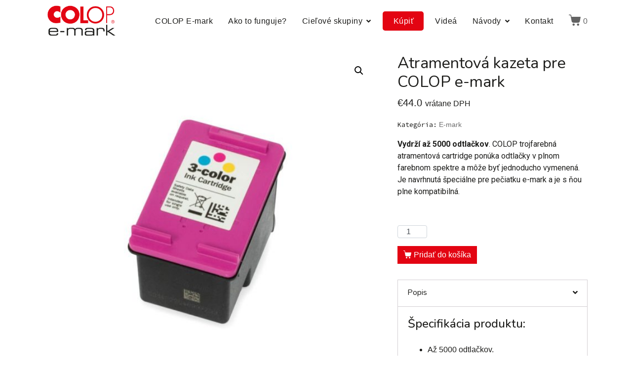

--- FILE ---
content_type: text/html; charset=UTF-8
request_url: https://emarkcolop.sk/p/cartridge-pro-colop-e-mark
body_size: 22757
content:
<!DOCTYPE html><html lang="sk-SK"><head >	<meta charset="UTF-8" />
	<meta name="viewport" content="width=device-width, initial-scale=1" />
	<meta name='robots' content='index, follow, max-image-preview:large, max-snippet:-1, max-video-preview:-1' />

<!-- Google Tag Manager for WordPress by gtm4wp.com -->
<script data-cfasync="false" data-pagespeed-no-defer>
	var gtm4wp_datalayer_name = "dataLayer";
	var dataLayer = dataLayer || [];
	const gtm4wp_use_sku_instead = false;
	const gtm4wp_id_prefix = '';
	const gtm4wp_remarketing = false;
	const gtm4wp_eec = true;
	const gtm4wp_classicec = false;
	const gtm4wp_currency = 'EUR';
	const gtm4wp_product_per_impression = false;
	const gtm4wp_needs_shipping_address = false;
	const gtm4wp_business_vertical = 'retail';
	const gtm4wp_business_vertical_id = 'id';
</script>
<!-- End Google Tag Manager for WordPress by gtm4wp.com -->
	<!-- This site is optimized with the Yoast SEO plugin v20.7 - https://yoast.com/wordpress/plugins/seo/ -->
	<title>Atramentová kazeta pre COLOP e-mark - E-mark</title>
	<link rel="canonical" href="https://emarkcolop.sk/p/cartridge-pro-colop-e-mark" />
	<meta property="og:locale" content="sk_SK" />
	<meta property="og:type" content="article" />
	<meta property="og:title" content="Atramentová kazeta pre COLOP e-mark - E-mark" />
	<meta property="og:description" content="Vydrží až 5000 odtlačkov. COLOP trojfarebná atramentová cartridge ponúka odtlačky v plnom farebnom spektre a môže byť jednoducho vymenená. Je navrhnutá špeciálne pre pečiatku e-mark a je s ňou plne kompatibilná.  &nbsp;" />
	<meta property="og:url" content="https://emarkcolop.sk/p/cartridge-pro-colop-e-mark" />
	<meta property="og:site_name" content="E-mark" />
	<meta property="article:modified_time" content="2020-03-11T13:02:46+00:00" />
	<meta property="og:image" content="https://emarkcolop.sk/wp-content/uploads/2019/10/colop-emark-cartridge___COLOP_e-mark_cartridge.jpg" />
	<meta property="og:image:width" content="1000" />
	<meta property="og:image:height" content="1000" />
	<meta property="og:image:type" content="image/jpeg" />
	<meta name="twitter:card" content="summary_large_image" />
	<script type="application/ld+json" class="yoast-schema-graph">{"@context":"https://schema.org","@graph":[{"@type":"WebPage","@id":"https://emarkcolop.sk/p/cartridge-pro-colop-e-mark","url":"https://emarkcolop.sk/p/cartridge-pro-colop-e-mark","name":"Atramentová kazeta pre COLOP e-mark - E-mark","isPartOf":{"@id":"https://emarkcolop.sk/#website"},"primaryImageOfPage":{"@id":"https://emarkcolop.sk/p/cartridge-pro-colop-e-mark#primaryimage"},"image":{"@id":"https://emarkcolop.sk/p/cartridge-pro-colop-e-mark#primaryimage"},"thumbnailUrl":"https://emarkcolop.sk/wp-content/uploads/2019/10/colop-emark-cartridge___COLOP_e-mark_cartridge.jpg","datePublished":"2019-10-25T10:54:42+00:00","dateModified":"2020-03-11T13:02:46+00:00","breadcrumb":{"@id":"https://emarkcolop.sk/p/cartridge-pro-colop-e-mark#breadcrumb"},"inLanguage":"sk-SK","potentialAction":[{"@type":"ReadAction","target":["https://emarkcolop.sk/p/cartridge-pro-colop-e-mark"]}]},{"@type":"ImageObject","inLanguage":"sk-SK","@id":"https://emarkcolop.sk/p/cartridge-pro-colop-e-mark#primaryimage","url":"https://emarkcolop.sk/wp-content/uploads/2019/10/colop-emark-cartridge___COLOP_e-mark_cartridge.jpg","contentUrl":"https://emarkcolop.sk/wp-content/uploads/2019/10/colop-emark-cartridge___COLOP_e-mark_cartridge.jpg","width":1000,"height":1000},{"@type":"BreadcrumbList","@id":"https://emarkcolop.sk/p/cartridge-pro-colop-e-mark#breadcrumb","itemListElement":[{"@type":"ListItem","position":1,"name":"Domů","item":"https://emarkcolop.sk/"},{"@type":"ListItem","position":2,"name":"Obchod","item":"https://emarkcolop.sk/obchod"},{"@type":"ListItem","position":3,"name":"Atramentová kazeta pre COLOP e-mark"}]},{"@type":"WebSite","@id":"https://emarkcolop.sk/#website","url":"https://emarkcolop.sk/","name":"E-mark","description":"Revoluce v personalizovaném marketingu","potentialAction":[{"@type":"SearchAction","target":{"@type":"EntryPoint","urlTemplate":"https://emarkcolop.sk/?s={search_term_string}"},"query-input":"required name=search_term_string"}],"inLanguage":"sk-SK"}]}</script>
	<!-- / Yoast SEO plugin. -->


<link rel="alternate" type="application/rss+xml" title="RSS kanál: E-mark &raquo;" href="https://emarkcolop.sk/feed" />
<link rel="alternate" type="application/rss+xml" title="RSS kanál komentárov webu E-mark &raquo;" href="https://emarkcolop.sk/comments/feed" />
<script type="text/javascript">
window._wpemojiSettings = {"baseUrl":"https:\/\/s.w.org\/images\/core\/emoji\/14.0.0\/72x72\/","ext":".png","svgUrl":"https:\/\/s.w.org\/images\/core\/emoji\/14.0.0\/svg\/","svgExt":".svg","source":{"concatemoji":"https:\/\/emarkcolop.sk\/wp-includes\/js\/wp-emoji-release.min.js?ver=6.2"}};
/*! This file is auto-generated */
!function(e,a,t){var n,r,o,i=a.createElement("canvas"),p=i.getContext&&i.getContext("2d");function s(e,t){p.clearRect(0,0,i.width,i.height),p.fillText(e,0,0);e=i.toDataURL();return p.clearRect(0,0,i.width,i.height),p.fillText(t,0,0),e===i.toDataURL()}function c(e){var t=a.createElement("script");t.src=e,t.defer=t.type="text/javascript",a.getElementsByTagName("head")[0].appendChild(t)}for(o=Array("flag","emoji"),t.supports={everything:!0,everythingExceptFlag:!0},r=0;r<o.length;r++)t.supports[o[r]]=function(e){if(p&&p.fillText)switch(p.textBaseline="top",p.font="600 32px Arial",e){case"flag":return s("\ud83c\udff3\ufe0f\u200d\u26a7\ufe0f","\ud83c\udff3\ufe0f\u200b\u26a7\ufe0f")?!1:!s("\ud83c\uddfa\ud83c\uddf3","\ud83c\uddfa\u200b\ud83c\uddf3")&&!s("\ud83c\udff4\udb40\udc67\udb40\udc62\udb40\udc65\udb40\udc6e\udb40\udc67\udb40\udc7f","\ud83c\udff4\u200b\udb40\udc67\u200b\udb40\udc62\u200b\udb40\udc65\u200b\udb40\udc6e\u200b\udb40\udc67\u200b\udb40\udc7f");case"emoji":return!s("\ud83e\udef1\ud83c\udffb\u200d\ud83e\udef2\ud83c\udfff","\ud83e\udef1\ud83c\udffb\u200b\ud83e\udef2\ud83c\udfff")}return!1}(o[r]),t.supports.everything=t.supports.everything&&t.supports[o[r]],"flag"!==o[r]&&(t.supports.everythingExceptFlag=t.supports.everythingExceptFlag&&t.supports[o[r]]);t.supports.everythingExceptFlag=t.supports.everythingExceptFlag&&!t.supports.flag,t.DOMReady=!1,t.readyCallback=function(){t.DOMReady=!0},t.supports.everything||(n=function(){t.readyCallback()},a.addEventListener?(a.addEventListener("DOMContentLoaded",n,!1),e.addEventListener("load",n,!1)):(e.attachEvent("onload",n),a.attachEvent("onreadystatechange",function(){"complete"===a.readyState&&t.readyCallback()})),(e=t.source||{}).concatemoji?c(e.concatemoji):e.wpemoji&&e.twemoji&&(c(e.twemoji),c(e.wpemoji)))}(window,document,window._wpemojiSettings);
</script>
<style type="text/css">
img.wp-smiley,
img.emoji {
	display: inline !important;
	border: none !important;
	box-shadow: none !important;
	height: 1em !important;
	width: 1em !important;
	margin: 0 0.07em !important;
	vertical-align: -0.1em !important;
	background: none !important;
	padding: 0 !important;
}
</style>
	<link rel='stylesheet' id='jupiterx_icons-css' href='https://emarkcolop.sk/wp-content/themes/jupiterx/lib/assets/dist/css/icons-admin.css?ver=1.17.0' type='text/css' media='all' />
<link rel='stylesheet' id='dashicons-css' href='https://emarkcolop.sk/wp-includes/css/dashicons.min.css?ver=6.2' type='text/css' media='all' />
<link rel='stylesheet' id='menu-icons-extra-css' href='https://emarkcolop.sk/wp-content/plugins/menu-icons/css/extra.min.css?ver=0.13.5' type='text/css' media='all' />
<link rel='stylesheet' id='wp-block-library-css' href='https://emarkcolop.sk/wp-includes/css/dist/block-library/style.min.css?ver=6.2' type='text/css' media='all' />
<style id='wp-block-library-theme-inline-css' type='text/css'>
.wp-block-audio figcaption{color:#555;font-size:13px;text-align:center}.is-dark-theme .wp-block-audio figcaption{color:hsla(0,0%,100%,.65)}.wp-block-audio{margin:0 0 1em}.wp-block-code{border:1px solid #ccc;border-radius:4px;font-family:Menlo,Consolas,monaco,monospace;padding:.8em 1em}.wp-block-embed figcaption{color:#555;font-size:13px;text-align:center}.is-dark-theme .wp-block-embed figcaption{color:hsla(0,0%,100%,.65)}.wp-block-embed{margin:0 0 1em}.blocks-gallery-caption{color:#555;font-size:13px;text-align:center}.is-dark-theme .blocks-gallery-caption{color:hsla(0,0%,100%,.65)}.wp-block-image figcaption{color:#555;font-size:13px;text-align:center}.is-dark-theme .wp-block-image figcaption{color:hsla(0,0%,100%,.65)}.wp-block-image{margin:0 0 1em}.wp-block-pullquote{border-bottom:4px solid;border-top:4px solid;color:currentColor;margin-bottom:1.75em}.wp-block-pullquote cite,.wp-block-pullquote footer,.wp-block-pullquote__citation{color:currentColor;font-size:.8125em;font-style:normal;text-transform:uppercase}.wp-block-quote{border-left:.25em solid;margin:0 0 1.75em;padding-left:1em}.wp-block-quote cite,.wp-block-quote footer{color:currentColor;font-size:.8125em;font-style:normal;position:relative}.wp-block-quote.has-text-align-right{border-left:none;border-right:.25em solid;padding-left:0;padding-right:1em}.wp-block-quote.has-text-align-center{border:none;padding-left:0}.wp-block-quote.is-large,.wp-block-quote.is-style-large,.wp-block-quote.is-style-plain{border:none}.wp-block-search .wp-block-search__label{font-weight:700}.wp-block-search__button{border:1px solid #ccc;padding:.375em .625em}:where(.wp-block-group.has-background){padding:1.25em 2.375em}.wp-block-separator.has-css-opacity{opacity:.4}.wp-block-separator{border:none;border-bottom:2px solid;margin-left:auto;margin-right:auto}.wp-block-separator.has-alpha-channel-opacity{opacity:1}.wp-block-separator:not(.is-style-wide):not(.is-style-dots){width:100px}.wp-block-separator.has-background:not(.is-style-dots){border-bottom:none;height:1px}.wp-block-separator.has-background:not(.is-style-wide):not(.is-style-dots){height:2px}.wp-block-table{margin:0 0 1em}.wp-block-table td,.wp-block-table th{word-break:normal}.wp-block-table figcaption{color:#555;font-size:13px;text-align:center}.is-dark-theme .wp-block-table figcaption{color:hsla(0,0%,100%,.65)}.wp-block-video figcaption{color:#555;font-size:13px;text-align:center}.is-dark-theme .wp-block-video figcaption{color:hsla(0,0%,100%,.65)}.wp-block-video{margin:0 0 1em}.wp-block-template-part.has-background{margin-bottom:0;margin-top:0;padding:1.25em 2.375em}
</style>
<link rel='stylesheet' id='wc-blocks-vendors-style-css' href='https://emarkcolop.sk/wp-content/plugins/woocommerce/packages/woocommerce-blocks/build/wc-blocks-vendors-style.css?ver=10.0.4' type='text/css' media='all' />
<link rel='stylesheet' id='wc-blocks-style-css' href='https://emarkcolop.sk/wp-content/plugins/woocommerce/packages/woocommerce-blocks/build/wc-blocks-style.css?ver=10.0.4' type='text/css' media='all' />
<link rel='stylesheet' id='jet-engine-frontend-css' href='https://emarkcolop.sk/wp-content/plugins/jet-engine/assets/css/frontend.css?ver=3.1.3.1' type='text/css' media='all' />
<link rel='stylesheet' id='classic-theme-styles-css' href='https://emarkcolop.sk/wp-includes/css/classic-themes.min.css?ver=6.2' type='text/css' media='all' />
<style id='global-styles-inline-css' type='text/css'>
body{--wp--preset--color--black: #000000;--wp--preset--color--cyan-bluish-gray: #abb8c3;--wp--preset--color--white: #ffffff;--wp--preset--color--pale-pink: #f78da7;--wp--preset--color--vivid-red: #cf2e2e;--wp--preset--color--luminous-vivid-orange: #ff6900;--wp--preset--color--luminous-vivid-amber: #fcb900;--wp--preset--color--light-green-cyan: #7bdcb5;--wp--preset--color--vivid-green-cyan: #00d084;--wp--preset--color--pale-cyan-blue: #8ed1fc;--wp--preset--color--vivid-cyan-blue: #0693e3;--wp--preset--color--vivid-purple: #9b51e0;--wp--preset--gradient--vivid-cyan-blue-to-vivid-purple: linear-gradient(135deg,rgba(6,147,227,1) 0%,rgb(155,81,224) 100%);--wp--preset--gradient--light-green-cyan-to-vivid-green-cyan: linear-gradient(135deg,rgb(122,220,180) 0%,rgb(0,208,130) 100%);--wp--preset--gradient--luminous-vivid-amber-to-luminous-vivid-orange: linear-gradient(135deg,rgba(252,185,0,1) 0%,rgba(255,105,0,1) 100%);--wp--preset--gradient--luminous-vivid-orange-to-vivid-red: linear-gradient(135deg,rgba(255,105,0,1) 0%,rgb(207,46,46) 100%);--wp--preset--gradient--very-light-gray-to-cyan-bluish-gray: linear-gradient(135deg,rgb(238,238,238) 0%,rgb(169,184,195) 100%);--wp--preset--gradient--cool-to-warm-spectrum: linear-gradient(135deg,rgb(74,234,220) 0%,rgb(151,120,209) 20%,rgb(207,42,186) 40%,rgb(238,44,130) 60%,rgb(251,105,98) 80%,rgb(254,248,76) 100%);--wp--preset--gradient--blush-light-purple: linear-gradient(135deg,rgb(255,206,236) 0%,rgb(152,150,240) 100%);--wp--preset--gradient--blush-bordeaux: linear-gradient(135deg,rgb(254,205,165) 0%,rgb(254,45,45) 50%,rgb(107,0,62) 100%);--wp--preset--gradient--luminous-dusk: linear-gradient(135deg,rgb(255,203,112) 0%,rgb(199,81,192) 50%,rgb(65,88,208) 100%);--wp--preset--gradient--pale-ocean: linear-gradient(135deg,rgb(255,245,203) 0%,rgb(182,227,212) 50%,rgb(51,167,181) 100%);--wp--preset--gradient--electric-grass: linear-gradient(135deg,rgb(202,248,128) 0%,rgb(113,206,126) 100%);--wp--preset--gradient--midnight: linear-gradient(135deg,rgb(2,3,129) 0%,rgb(40,116,252) 100%);--wp--preset--duotone--dark-grayscale: url('#wp-duotone-dark-grayscale');--wp--preset--duotone--grayscale: url('#wp-duotone-grayscale');--wp--preset--duotone--purple-yellow: url('#wp-duotone-purple-yellow');--wp--preset--duotone--blue-red: url('#wp-duotone-blue-red');--wp--preset--duotone--midnight: url('#wp-duotone-midnight');--wp--preset--duotone--magenta-yellow: url('#wp-duotone-magenta-yellow');--wp--preset--duotone--purple-green: url('#wp-duotone-purple-green');--wp--preset--duotone--blue-orange: url('#wp-duotone-blue-orange');--wp--preset--font-size--small: 13px;--wp--preset--font-size--medium: 20px;--wp--preset--font-size--large: 36px;--wp--preset--font-size--x-large: 42px;--wp--preset--spacing--20: 0.44rem;--wp--preset--spacing--30: 0.67rem;--wp--preset--spacing--40: 1rem;--wp--preset--spacing--50: 1.5rem;--wp--preset--spacing--60: 2.25rem;--wp--preset--spacing--70: 3.38rem;--wp--preset--spacing--80: 5.06rem;--wp--preset--shadow--natural: 6px 6px 9px rgba(0, 0, 0, 0.2);--wp--preset--shadow--deep: 12px 12px 50px rgba(0, 0, 0, 0.4);--wp--preset--shadow--sharp: 6px 6px 0px rgba(0, 0, 0, 0.2);--wp--preset--shadow--outlined: 6px 6px 0px -3px rgba(255, 255, 255, 1), 6px 6px rgba(0, 0, 0, 1);--wp--preset--shadow--crisp: 6px 6px 0px rgba(0, 0, 0, 1);}:where(.is-layout-flex){gap: 0.5em;}body .is-layout-flow > .alignleft{float: left;margin-inline-start: 0;margin-inline-end: 2em;}body .is-layout-flow > .alignright{float: right;margin-inline-start: 2em;margin-inline-end: 0;}body .is-layout-flow > .aligncenter{margin-left: auto !important;margin-right: auto !important;}body .is-layout-constrained > .alignleft{float: left;margin-inline-start: 0;margin-inline-end: 2em;}body .is-layout-constrained > .alignright{float: right;margin-inline-start: 2em;margin-inline-end: 0;}body .is-layout-constrained > .aligncenter{margin-left: auto !important;margin-right: auto !important;}body .is-layout-constrained > :where(:not(.alignleft):not(.alignright):not(.alignfull)){max-width: var(--wp--style--global--content-size);margin-left: auto !important;margin-right: auto !important;}body .is-layout-constrained > .alignwide{max-width: var(--wp--style--global--wide-size);}body .is-layout-flex{display: flex;}body .is-layout-flex{flex-wrap: wrap;align-items: center;}body .is-layout-flex > *{margin: 0;}:where(.wp-block-columns.is-layout-flex){gap: 2em;}.has-black-color{color: var(--wp--preset--color--black) !important;}.has-cyan-bluish-gray-color{color: var(--wp--preset--color--cyan-bluish-gray) !important;}.has-white-color{color: var(--wp--preset--color--white) !important;}.has-pale-pink-color{color: var(--wp--preset--color--pale-pink) !important;}.has-vivid-red-color{color: var(--wp--preset--color--vivid-red) !important;}.has-luminous-vivid-orange-color{color: var(--wp--preset--color--luminous-vivid-orange) !important;}.has-luminous-vivid-amber-color{color: var(--wp--preset--color--luminous-vivid-amber) !important;}.has-light-green-cyan-color{color: var(--wp--preset--color--light-green-cyan) !important;}.has-vivid-green-cyan-color{color: var(--wp--preset--color--vivid-green-cyan) !important;}.has-pale-cyan-blue-color{color: var(--wp--preset--color--pale-cyan-blue) !important;}.has-vivid-cyan-blue-color{color: var(--wp--preset--color--vivid-cyan-blue) !important;}.has-vivid-purple-color{color: var(--wp--preset--color--vivid-purple) !important;}.has-black-background-color{background-color: var(--wp--preset--color--black) !important;}.has-cyan-bluish-gray-background-color{background-color: var(--wp--preset--color--cyan-bluish-gray) !important;}.has-white-background-color{background-color: var(--wp--preset--color--white) !important;}.has-pale-pink-background-color{background-color: var(--wp--preset--color--pale-pink) !important;}.has-vivid-red-background-color{background-color: var(--wp--preset--color--vivid-red) !important;}.has-luminous-vivid-orange-background-color{background-color: var(--wp--preset--color--luminous-vivid-orange) !important;}.has-luminous-vivid-amber-background-color{background-color: var(--wp--preset--color--luminous-vivid-amber) !important;}.has-light-green-cyan-background-color{background-color: var(--wp--preset--color--light-green-cyan) !important;}.has-vivid-green-cyan-background-color{background-color: var(--wp--preset--color--vivid-green-cyan) !important;}.has-pale-cyan-blue-background-color{background-color: var(--wp--preset--color--pale-cyan-blue) !important;}.has-vivid-cyan-blue-background-color{background-color: var(--wp--preset--color--vivid-cyan-blue) !important;}.has-vivid-purple-background-color{background-color: var(--wp--preset--color--vivid-purple) !important;}.has-black-border-color{border-color: var(--wp--preset--color--black) !important;}.has-cyan-bluish-gray-border-color{border-color: var(--wp--preset--color--cyan-bluish-gray) !important;}.has-white-border-color{border-color: var(--wp--preset--color--white) !important;}.has-pale-pink-border-color{border-color: var(--wp--preset--color--pale-pink) !important;}.has-vivid-red-border-color{border-color: var(--wp--preset--color--vivid-red) !important;}.has-luminous-vivid-orange-border-color{border-color: var(--wp--preset--color--luminous-vivid-orange) !important;}.has-luminous-vivid-amber-border-color{border-color: var(--wp--preset--color--luminous-vivid-amber) !important;}.has-light-green-cyan-border-color{border-color: var(--wp--preset--color--light-green-cyan) !important;}.has-vivid-green-cyan-border-color{border-color: var(--wp--preset--color--vivid-green-cyan) !important;}.has-pale-cyan-blue-border-color{border-color: var(--wp--preset--color--pale-cyan-blue) !important;}.has-vivid-cyan-blue-border-color{border-color: var(--wp--preset--color--vivid-cyan-blue) !important;}.has-vivid-purple-border-color{border-color: var(--wp--preset--color--vivid-purple) !important;}.has-vivid-cyan-blue-to-vivid-purple-gradient-background{background: var(--wp--preset--gradient--vivid-cyan-blue-to-vivid-purple) !important;}.has-light-green-cyan-to-vivid-green-cyan-gradient-background{background: var(--wp--preset--gradient--light-green-cyan-to-vivid-green-cyan) !important;}.has-luminous-vivid-amber-to-luminous-vivid-orange-gradient-background{background: var(--wp--preset--gradient--luminous-vivid-amber-to-luminous-vivid-orange) !important;}.has-luminous-vivid-orange-to-vivid-red-gradient-background{background: var(--wp--preset--gradient--luminous-vivid-orange-to-vivid-red) !important;}.has-very-light-gray-to-cyan-bluish-gray-gradient-background{background: var(--wp--preset--gradient--very-light-gray-to-cyan-bluish-gray) !important;}.has-cool-to-warm-spectrum-gradient-background{background: var(--wp--preset--gradient--cool-to-warm-spectrum) !important;}.has-blush-light-purple-gradient-background{background: var(--wp--preset--gradient--blush-light-purple) !important;}.has-blush-bordeaux-gradient-background{background: var(--wp--preset--gradient--blush-bordeaux) !important;}.has-luminous-dusk-gradient-background{background: var(--wp--preset--gradient--luminous-dusk) !important;}.has-pale-ocean-gradient-background{background: var(--wp--preset--gradient--pale-ocean) !important;}.has-electric-grass-gradient-background{background: var(--wp--preset--gradient--electric-grass) !important;}.has-midnight-gradient-background{background: var(--wp--preset--gradient--midnight) !important;}.has-small-font-size{font-size: var(--wp--preset--font-size--small) !important;}.has-medium-font-size{font-size: var(--wp--preset--font-size--medium) !important;}.has-large-font-size{font-size: var(--wp--preset--font-size--large) !important;}.has-x-large-font-size{font-size: var(--wp--preset--font-size--x-large) !important;}
.wp-block-navigation a:where(:not(.wp-element-button)){color: inherit;}
:where(.wp-block-columns.is-layout-flex){gap: 2em;}
.wp-block-pullquote{font-size: 1.5em;line-height: 1.6;}
</style>
<link rel='stylesheet' id='photoswipe-css' href='https://emarkcolop.sk/wp-content/plugins/woocommerce/assets/css/photoswipe/photoswipe.min.css?ver=7.7.0' type='text/css' media='all' />
<link rel='stylesheet' id='photoswipe-default-skin-css' href='https://emarkcolop.sk/wp-content/plugins/woocommerce/assets/css/photoswipe/default-skin/default-skin.min.css?ver=7.7.0' type='text/css' media='all' />
<link rel='stylesheet' id='woocommerce-layout-css' href='https://emarkcolop.sk/wp-content/plugins/woocommerce/assets/css/woocommerce-layout.css?ver=7.7.0' type='text/css' media='all' />
<link rel='stylesheet' id='woocommerce-smallscreen-css' href='https://emarkcolop.sk/wp-content/plugins/woocommerce/assets/css/woocommerce-smallscreen.css?ver=7.7.0' type='text/css' media='only screen and (max-width: 768px)' />
<link rel='stylesheet' id='woocommerce-general-css' href='https://emarkcolop.sk/wp-content/plugins/woocommerce/assets/css/woocommerce.css?ver=7.7.0' type='text/css' media='all' />
<style id='woocommerce-inline-inline-css' type='text/css'>
.woocommerce form .form-row .required { visibility: visible; }
</style>
<link rel='stylesheet' id='woo-variation-swatches-css' href='https://emarkcolop.sk/wp-content/plugins/woo-variation-swatches/assets/css/frontend.min.css?ver=1684507220' type='text/css' media='all' />
<style id='woo-variation-swatches-inline-css' type='text/css'>
:root {
--wvs-tick:url("data:image/svg+xml;utf8,%3Csvg filter='drop-shadow(0px 0px 2px rgb(0 0 0 / .8))' xmlns='http://www.w3.org/2000/svg'  viewBox='0 0 30 30'%3E%3Cpath fill='none' stroke='%23ffffff' stroke-linecap='round' stroke-linejoin='round' stroke-width='4' d='M4 16L11 23 27 7'/%3E%3C/svg%3E");

--wvs-cross:url("data:image/svg+xml;utf8,%3Csvg filter='drop-shadow(0px 0px 5px rgb(255 255 255 / .6))' xmlns='http://www.w3.org/2000/svg' width='72px' height='72px' viewBox='0 0 24 24'%3E%3Cpath fill='none' stroke='%23ff0000' stroke-linecap='round' stroke-width='0.6' d='M5 5L19 19M19 5L5 19'/%3E%3C/svg%3E");
--wvs-single-product-item-width:30px;
--wvs-single-product-item-height:30px;
--wvs-single-product-item-font-size:16px}
</style>
<link rel='stylesheet' id='jupiterx-css' href='https://emarkcolop.sk/wp-content/uploads/jupiterx/compiler/jupiterx/0197312.css?ver=1.17.0' type='text/css' media='all' />
<link rel='stylesheet' id='font-awesome-all-css' href='https://emarkcolop.sk/wp-content/plugins/jet-menu/assets/public/lib/font-awesome/css/all.min.css?ver=5.12.0' type='text/css' media='all' />
<link rel='stylesheet' id='font-awesome-v4-shims-css' href='https://emarkcolop.sk/wp-content/plugins/jet-menu/assets/public/lib/font-awesome/css/v4-shims.min.css?ver=5.12.0' type='text/css' media='all' />
<link rel='stylesheet' id='jet-menu-public-styles-css' href='https://emarkcolop.sk/wp-content/plugins/jet-menu/assets/public/css/public.css?ver=2.2.4' type='text/css' media='all' />
<link rel='stylesheet' id='jet-woo-builder-css' href='https://emarkcolop.sk/wp-content/plugins/jet-woo-builder/assets/css/frontend.css?ver=2.1.4' type='text/css' media='all' />
<style id='jet-woo-builder-inline-css' type='text/css'>
@font-face {
				font-family: "WooCommerce";
				src: url("https://emarkcolop.sk/wp-content/plugins/woocommerce/assets/fonts/WooCommerce.eot");
				src: url("https://emarkcolop.sk/wp-content/plugins/woocommerce/assets/fonts/WooCommerce.eot?#iefix") format("embedded-opentype"),
					url("https://emarkcolop.sk/wp-content/plugins/woocommerce/assets/fonts/WooCommerce.woff") format("woff"),
					url("https://emarkcolop.sk/wp-content/plugins/woocommerce/assets/fonts/WooCommerce.ttf") format("truetype"),
					url("https://emarkcolop.sk/wp-content/plugins/woocommerce/assets/fonts/WooCommerce.svg#WooCommerce") format("svg");
				font-weight: normal;
				font-style: normal;
			}
</style>
<link rel='stylesheet' id='jet-woo-builder-frontend-css' href='https://emarkcolop.sk/wp-content/plugins/jet-woo-builder/assets/css/lib/jetwoobuilder-frontend-font/css/jetwoobuilder-frontend-font.css?ver=2.1.4' type='text/css' media='all' />
<link rel='stylesheet' id='jet-woo-builder-jupiterx-css' href='https://emarkcolop.sk/wp-content/plugins/jet-woo-builder/includes/compatibility/packages/themes/jupiterx/assets/css/style.css?ver=2.1.4' type='text/css' media='all' />
<link rel='stylesheet' id='jet-elements-css' href='https://emarkcolop.sk/wp-content/plugins/jet-elements/assets/css/jet-elements.css?ver=2.6.9' type='text/css' media='all' />
<link rel='stylesheet' id='jet-elements-skin-css' href='https://emarkcolop.sk/wp-content/plugins/jet-elements/assets/css/jet-elements-skin.css?ver=2.6.9' type='text/css' media='all' />
<link rel='stylesheet' id='elementor-icons-css' href='https://emarkcolop.sk/wp-content/plugins/elementor/assets/lib/eicons/css/elementor-icons.min.css?ver=5.20.0' type='text/css' media='all' />
<link rel='stylesheet' id='elementor-frontend-legacy-css' href='https://emarkcolop.sk/wp-content/plugins/elementor/assets/css/frontend-legacy.min.css?ver=3.13.2' type='text/css' media='all' />
<link rel='stylesheet' id='elementor-frontend-css' href='https://emarkcolop.sk/wp-content/plugins/elementor/assets/css/frontend.min.css?ver=3.13.2' type='text/css' media='all' />
<link rel='stylesheet' id='swiper-css' href='https://emarkcolop.sk/wp-content/plugins/elementor/assets/lib/swiper/css/swiper.min.css?ver=5.3.6' type='text/css' media='all' />
<link rel='stylesheet' id='font-awesome-css' href='https://emarkcolop.sk/wp-content/plugins/elementor/assets/lib/font-awesome/css/font-awesome.min.css?ver=4.7.0' type='text/css' media='all' />
<link rel='stylesheet' id='raven-frontend-css' href='https://emarkcolop.sk/wp-content/plugins/raven/assets/css/frontend.min.css?ver=1.11.0' type='text/css' media='all' />
<link rel='stylesheet' id='elementor-post-2421-css' href='https://emarkcolop.sk/wp-content/uploads/elementor/css/post-2421.css?ver=1685624812' type='text/css' media='all' />
<link rel='stylesheet' id='elementor-pro-css' href='https://emarkcolop.sk/wp-content/plugins/elementor-pro/assets/css/frontend.min.css?ver=3.13.1' type='text/css' media='all' />
<link rel='stylesheet' id='jet-tabs-frontend-css' href='https://emarkcolop.sk/wp-content/plugins/jet-tabs/assets/css/jet-tabs-frontend.css?ver=2.1.21' type='text/css' media='all' />
<link rel='stylesheet' id='jet-tricks-frontend-css' href='https://emarkcolop.sk/wp-content/plugins/jet-tricks/assets/css/jet-tricks-frontend.css?ver=1.4.3' type='text/css' media='all' />
<link rel='stylesheet' id='flatpickr-css' href='https://emarkcolop.sk/wp-content/plugins/elementor/assets/lib/flatpickr/flatpickr.min.css?ver=4.1.4' type='text/css' media='all' />
<link rel='stylesheet' id='elementor-global-css' href='https://emarkcolop.sk/wp-content/uploads/elementor/css/global.css?ver=1685624838' type='text/css' media='all' />
<link rel='stylesheet' id='elementor-post-1142-css' href='https://emarkcolop.sk/wp-content/uploads/elementor/css/post-1142.css?ver=1685624814' type='text/css' media='all' />
<link rel='stylesheet' id='ms-main-css' href='https://emarkcolop.sk/wp-content/plugins/masterslider/public/assets/css/masterslider.main.css?ver=3.2.14' type='text/css' media='all' />
<link rel='stylesheet' id='ms-custom-css' href='https://emarkcolop.sk/wp-content/uploads/masterslider/custom.css?ver=1.1' type='text/css' media='all' />
<link rel='stylesheet' id='google-fonts-1-css' href='https://fonts.googleapis.com/css?family=Roboto%3A100%2C100italic%2C200%2C200italic%2C300%2C300italic%2C400%2C400italic%2C500%2C500italic%2C600%2C600italic%2C700%2C700italic%2C800%2C800italic%2C900%2C900italic%7CRoboto+Slab%3A100%2C100italic%2C200%2C200italic%2C300%2C300italic%2C400%2C400italic%2C500%2C500italic%2C600%2C600italic%2C700%2C700italic%2C800%2C800italic%2C900%2C900italic&#038;display=auto&#038;subset=latin-ext&#038;ver=6.2' type='text/css' media='all' />
<link rel="preconnect" href="https://fonts.gstatic.com/" crossorigin><script type='text/javascript' src='https://emarkcolop.sk/wp-includes/js/jquery/jquery.min.js?ver=3.6.3' id='jquery-core-js'></script>
<script type='text/javascript' src='https://emarkcolop.sk/wp-includes/js/jquery/jquery-migrate.min.js?ver=3.4.0' id='jquery-migrate-js'></script>
<script type='text/javascript' src='https://emarkcolop.sk/wp-content/plugins/masterslider/includes/modules/elementor/assets/js/elementor-widgets.js?ver=3.2.14' id='masterslider-elementor-widgets-js'></script>
<script type='text/javascript' src='https://emarkcolop.sk/wp-content/plugins/duracelltomi-google-tag-manager/js/gtm4wp-woocommerce-enhanced.js?ver=1.16.2' id='gtm4wp-woocommerce-enhanced-js'></script>
<script type='text/javascript' src='https://emarkcolop.sk/wp-content/themes/jupiterx/lib/admin/assets/lib/webfont/webfont.min.js?ver=1.6.26' id='jupiterx-webfont-js'></script>
<script type='text/javascript' id='jupiterx-webfont-js-after'>
WebFont.load({
			google: {
				families: ['Source Code Pro:100,200,300,400,500,600,700,800,900,100italic,200italic,300italic,400italic,500italic,600italic,700italic,800italic,900italic','Nunito:100,200,300,400,500,600,700,800,900,100italic,200italic,300italic,400italic,500italic,600italic,700italic,800italic,900italic']
			}
		});
</script>
<script type='text/javascript' src='https://emarkcolop.sk/wp-content/themes/jupiterx/lib/assets/dist/js/utils.min.js?ver=1.17.0' id='jupiterx-utils-js'></script>
<link rel="https://api.w.org/" href="https://emarkcolop.sk/wp-json/" /><link rel="alternate" type="application/json" href="https://emarkcolop.sk/wp-json/wp/v2/product/1683" /><link rel="EditURI" type="application/rsd+xml" title="RSD" href="https://emarkcolop.sk/xmlrpc.php?rsd" />
<link rel="wlwmanifest" type="application/wlwmanifest+xml" href="https://emarkcolop.sk/wp-includes/wlwmanifest.xml" />
<meta name="generator" content="WordPress 6.2" />
<meta name="generator" content="WooCommerce 7.7.0" />
<link rel='shortlink' href='https://emarkcolop.sk/?p=1683' />
<link rel="alternate" type="application/json+oembed" href="https://emarkcolop.sk/wp-json/oembed/1.0/embed?url=https%3A%2F%2Femarkcolop.sk%2Fp%2Fcartridge-pro-colop-e-mark" />
<link rel="alternate" type="text/xml+oembed" href="https://emarkcolop.sk/wp-json/oembed/1.0/embed?url=https%3A%2F%2Femarkcolop.sk%2Fp%2Fcartridge-pro-colop-e-mark&#038;format=xml" />
<script>var ms_grabbing_curosr='https://emarkcolop.sk/wp-content/plugins/masterslider/public/assets/css/common/grabbing.cur',ms_grab_curosr='https://emarkcolop.sk/wp-content/plugins/masterslider/public/assets/css/common/grab.cur';</script>
<meta name="generator" content="MasterSlider 3.2.14 - Responsive Touch Image Slider" />

<!-- Google Tag Manager for WordPress by gtm4wp.com -->
<!-- GTM Container placement set to footer -->
<script data-cfasync="false" data-pagespeed-no-defer type="text/javascript">
	var dataLayer_content = {"pagePostType":"product","pagePostType2":"single-product","pagePostAuthor":"nikolas","cartContent":{"totals":{"applied_coupons":[],"discount_total":0,"subtotal":0,"total":0},"items":[]},"productRatingCounts":[],"productAverageRating":0,"productReviewCount":0,"productType":"simple","productIsVariable":0,"event":"gtm4wp.changeDetailViewEEC","ecommerce":{"currencyCode":"EUR","detail":{"products":[{"id":1683,"name":"Atramentová kazeta pre COLOP e-mark","sku":1683,"category":"E-mark","price":43.99,"stocklevel":null}]}}};
	dataLayer.push( dataLayer_content );
</script>
<script data-cfasync="false">
(function(w,d,s,l,i){w[l]=w[l]||[];w[l].push({'gtm.start':
new Date().getTime(),event:'gtm.js'});var f=d.getElementsByTagName(s)[0],
j=d.createElement(s),dl=l!='dataLayer'?'&l='+l:'';j.async=true;j.src=
'//www.googletagmanager.com/gtm.'+'js?id='+i+dl;f.parentNode.insertBefore(j,f);
})(window,document,'script','dataLayer','GTM-5NCD3GL');
</script>
<!-- End Google Tag Manager -->
<!-- End Google Tag Manager for WordPress by gtm4wp.com -->	<noscript><style>.woocommerce-product-gallery{ opacity: 1 !important; }</style></noscript>
	<meta name="generator" content="Elementor 3.13.2; features: a11y_improvements, additional_custom_breakpoints; settings: css_print_method-external, google_font-enabled, font_display-auto">
	<link rel="pingback" href="https://emarkcolop.sk/xmlrpc.php">
	<link rel="Shortcut Icon" href="https://emarkcolop.sk/wp-content/themes/jupiterx/lib/favicon.ico" type="image/x-icon"/>		<style type="text/css" id="wp-custom-css">
			.jupiterx-site-navbar .jupiterx-navbar-brand-img {
    width: 150px;
}

.woocommerce-message {
    border-top-color: #e30411;
}

.woocommerce-message::before {
    color: #e30411;
}

.woocommerce-order-details {
	display: none;
}

.woocommerce-page .woocommerce-message .button {
    background-color: #e30411;
    border: 0px;
}

.woocommerce a.button:hover {
    color: #fff;
    background-color: #e30411!important;
    border: 0px!important;
}

.woocommerce-checkout #payment::before {
	font-size: 1.5rem;
	font-family: "Nunito"!important;
    content: "Platební metoda";
}

.woocommerce-checkout #payment {
    padding-top: 20px;
}

div#wc_checkout_add_ons::before {
	font-size: 1.5rem;
	font-family: "Nunito"!important;
    content: "Volba příslušenství";
}

#ff2628d_field {
	margin-bottom: 0px;
}

#e17dca4_field {
	margin-bottom: 0px;
}

#ec6dced_field {
	margin-bottom: 40px;
}


.woocommerce button.button.alt {
	color: #fff;  
}

.koupit-btn {
	background-color: #e30412;
	padding: 0px 12px 7px 14px;
	border-radius: 5px;
}

.koupit-btn a {
	color: #fff!important;
}

.cart_totals .shop_table {
	display: none!important;
}

.cart_totals h2 {
	display: none;
}

.wc-proceed-to-checkout {
	float: right!important;
}

.wc-proceed-to-checkout a {
	background-color: #E30411!important;
	color: #fff!important;
}

.order-total span.woocommerce-Price-amount.amount {
	color: #e30411!important;
}

.woocommerce-checkout #payment div.payment_box {
    background-color: #f3f3f3;
    color: #515151;
}

.woocommerce-checkout #payment div.payment_box::before {
    border: 1em solid #f3f3f3;
	   border-right-color: transparent;
    border-left-color: transparent;
    border-top-color: transparent;
    position: absolute;
    top: -.75em;
    left: 0;
    margin: -1em 0 0 2em;
}

.woocommerce-checkout #payment {
    background: #fff;
}

.return-to-shop {
	display: none;
}

h1, h2, h3, h4, h5, h6 {
	font-family: "Nunito"!important;
}

.jupiterx-continue-shopping {
	display: none!important;
}

.woocommerce-info {
	display: none;
}

.jupiterx-wc-step-title {
    font-size: 1.25rem;
    color: #adb5bd;
    padding: 20px 0px;
}

.woocommerce button.button.alt {
	background-color: #e30412;
	border: 0px;
}

.woocommerce button.button.alt:hover {
	background-color: #e30412;
	border: 0px;
}

.woocommerce div.product div.images .woocommerce-product-gallery__image--placeholder {
    border: 0px;
}

.dropdown-menu {
    top: 35px;
}

.xlwcty_wrap .xlwcty_circle {
    border-color: #e30411;
    color: #e30411;
}

.xlwcty_wrap .xlwcty_circle i {
    color: #e30411;
}

.xlwcty_wrap .xlwcty_order_details_2_col table tfoot tr:last-child td {
    font-size: 18px;
	line-height: 16px;
}

.page-id-513 .elementor-element-9edff6f {
	display: none;
}

.woocommerce a.button, .woocommerce button.button, .woocommerce input.button {
    color: #fff;
    background-color: #e30411;
    border: 0px;
}



.xlwcty_thankyou-template-default .jupiterx-wc-steps .jupiterx-wc-step:nth-child(3) .jupiterx-wc-step-number {
    background-color: #adb5bd;
}
.xlwcty_thankyou-template-default .jupiterx-wc-steps .jupiterx-wc-step:nth-child(3) .jupiterx-wc-step-title{
    color:#adb5bd
}
.xlwcty_thankyou-template-default .jupiterx-wc-steps .jupiterx-wc-step:nth-child(5) .jupiterx-wc-step-number {
    background-color: #e30412;
}
.xlwcty_thankyou-template-default .jupiterx-wc-steps .jupiterx-wc-step:nth-child(5) .jupiterx-wc-step-title{
    color:#212529;
}

		</style>
		<meta name="google-site-verification" content="XHqQQi776bEAailsBhBPBjlVI7HY_ZUOmma3qU98I5k" /></head><body data-rsssl=1 class="product-template-default single single-product postid-1683 no-js theme-jupiterx _masterslider _msp_version_3.2.14 woocommerce woocommerce-page woocommerce-no-js woo-variation-swatches wvs-behavior-blur wvs-theme-jupiterx wvs-show-label wvs-tooltip jet-desktop-menu-active jupiterx-product-template-9 elementor-default elementor-kit-2421 jupiterx-header-fixed jupiterx-header-tablet-behavior-off" itemscope="itemscope" itemtype="http://schema.org/WebPage"><a class="jupiterx-a11y jupiterx-a11y-skip-navigation-link" href="#jupiterx-primary">Skip to content</a><div class="jupiterx-site"><header class="jupiterx-header" data-jupiterx-settings="{&quot;breakpoint&quot;:&quot;767.98&quot;,&quot;behavior&quot;:&quot;fixed&quot;,&quot;position&quot;:&quot;top&quot;}" role="banner" itemscope="itemscope" itemtype="http://schema.org/WPHeader"><nav class="jupiterx-site-navbar navbar navbar-expand-md navbar-light jupiterx-navbar-desktop-left jupiterx-navbar-tablet-left jupiterx-navbar-mobile-left" role="navigation" itemscope="itemscope" itemtype="http://schema.org/SiteNavigationElement"><div class="container"><div class="jupiterx-navbar-brand"><a href="https://emarkcolop.sk" class="jupiterx-navbar-brand-link navbar-brand" rel="home" itemprop="headline"><img src="https://emarkcolop.sk/wp-content/uploads/2019/08/COLOP-e-mark_logo.png" class="jupiterx-navbar-brand-img" srcset="https://emarkcolop.sk/wp-content/uploads/2019/08/COLOP-e-mark_logo.png 1x, https://emarkcolop.sk/wp-content/uploads/2019/08/COLOP-e-mark_logo.png 2x"></a></div><button class="jupiterx-navbar-toggler navbar-toggler" type="button" data-toggle="collapse" data-target="#jupiterxSiteNavbar" aria-controls="jupiterxSiteNavbar" aria-expanded="false" aria-label="Toggle navigation"><span class="navbar-toggler-icon"></span></button><div class="collapse navbar-collapse" id="jupiterxSiteNavbar"><div class="menu-primarni-navigace-container"><ul id="menu-primarni-navigace" class="jupiterx-nav-primary navbar-nav"><li id="menu-item-1" class="home menu-item menu-item-type-custom menu-item-object-custom menu-item-home menu-item-1 nav-item"><a href="https://emarkcolop.sk/" class="nav-link" id="menu-item-link-1">COLOP E-mark</a></li>
<li id="menu-item-1033" class="menu-item menu-item-type-post_type menu-item-object-page menu-item-1033 nav-item"><a href="https://emarkcolop.sk/ako-to-funguje" class="nav-link" id="menu-item-link-1033">Ako to funguje?</a></li>
<li id="menu-item-1914" class="menu-item menu-item-type-custom menu-item-object-custom menu-item-has-children menu-item-1914 nav-item dropdown"><a href="#" class="nav-link dropdown-toggle" id="menu-item-link-1914">Cieľové skupiny<i class="dropdown-toggle-icon jupiterx-icon-angle-down"></i></a>
<ul  class="sub-menu dropdown-menu" aria-labelledby="navbar-dropdown-menu-link-1914">
	<li id="menu-item-1121" class="menu-item menu-item-type-post_type menu-item-object-page menu-item-1121 nav-item"><a href="https://emarkcolop.sk/e-shopy" class="dropdown-item" id="menu-item-link-1121">Pre eshopy</a></li>
	<li id="menu-item-1376" class="menu-item menu-item-type-post_type menu-item-object-page menu-item-1376 nav-item"><a href="https://emarkcolop.sk/eventove-agentury" class="dropdown-item" id="menu-item-link-1376">Eventové agentúry</a></li>
	<li id="menu-item-1418" class="menu-item menu-item-type-post_type menu-item-object-page menu-item-1418 nav-item"><a href="https://emarkcolop.sk/svadobne-agentury" class="dropdown-item" id="menu-item-link-1418">Svadobné agentúry</a></li>
	<li id="menu-item-1485" class="menu-item menu-item-type-post_type menu-item-object-page menu-item-1485 nav-item"><a href="https://emarkcolop.sk/poistovne-a-banky" class="dropdown-item" id="menu-item-link-1485">Poisťovne a banky</a></li>
	<li id="menu-item-1484" class="menu-item menu-item-type-post_type menu-item-object-page menu-item-1484 nav-item"><a href="https://emarkcolop.sk/cestovne-kancelarie" class="dropdown-item" id="menu-item-link-1484">Cestovné kancelárie</a></li>
	<li id="menu-item-1971" class="menu-item menu-item-type-post_type menu-item-object-page menu-item-1971 nav-item"><a href="https://emarkcolop.sk/uctovnictvo-a-financnictvo" class="dropdown-item" id="menu-item-link-1971">Účtovníctvo a finančníctvo</a></li>
	<li id="menu-item-1987" class="menu-item menu-item-type-post_type menu-item-object-page menu-item-1987 nav-item"><a href="https://emarkcolop.sk/architekti-a-projektanti" class="dropdown-item" id="menu-item-link-1987">Architekti a projektanti</a></li>
	<li id="menu-item-2354" class="menu-item menu-item-type-post_type menu-item-object-page menu-item-2354 nav-item"><a href="https://emarkcolop.sk/skoly" class="dropdown-item" id="menu-item-link-2354">Školy</a></li>
</ul>
</li>
<li id="menu-item-2419" class="koupit-btn menu-item menu-item-type-post_type menu-item-object-page current_page_parent menu-item-2419 nav-item"><a href="https://emarkcolop.sk/obchod" class="nav-link" id="menu-item-link-2419">Kúpiť</a></li>
<li id="menu-item-1497" class="menu-item menu-item-type-post_type menu-item-object-page menu-item-1497 nav-item"><a href="https://emarkcolop.sk/videa" class="nav-link" id="menu-item-link-1497">Videá</a></li>
<li id="menu-item-1411" class="menu-item menu-item-type-post_type menu-item-object-page menu-item-has-children menu-item-1411 nav-item dropdown"><a href="https://emarkcolop.sk/navody" class="nav-link dropdown-toggle" id="menu-item-link-1411">Návody<i class="dropdown-toggle-icon jupiterx-icon-angle-down"></i></a>
<ul  class="sub-menu dropdown-menu" aria-labelledby="navbar-dropdown-menu-link-1411">
	<li id="menu-item-2355" class="menu-item menu-item-type-post_type menu-item-object-page menu-item-2355 nav-item"><a href="https://emarkcolop.sk/navody" class="dropdown-item" id="menu-item-link-2355">Videonávody</a></li>
	<li id="menu-item-1621" class="menu-item menu-item-type-post_type menu-item-object-page menu-item-1621 nav-item"><a href="https://emarkcolop.sk/casto-kladne-otazky" class="dropdown-item" id="menu-item-link-1621">Často kladné otázky</a></li>
</ul>
</li>
<li id="menu-item-1620" class="menu-item menu-item-type-post_type menu-item-object-page menu-item-1620 nav-item"><a href="https://emarkcolop.sk/kontakt-2" class="nav-link" id="menu-item-link-1620">Kontakt</a></li>
</ul></div><form class="jupiterx-search-form form-inline" method="get" action="https://emarkcolop.sk/" role="search"><input class="form-control" type="search" placeholder="Search" value="" name="s"/><button class="btn jupiterx-icon-search-1"></button></form></div><div class="jupiterx-navbar-content"><a class="jupiterx-navbar-cart" href="https://emarkcolop.sk/kosik"><span class="jupiterx-navbar-cart-icon jupiterx-icon-shopping-cart-6"></span><span class="jupiterx-navbar-cart-count"> 0</span></a></div></div></nav></header><main class="jupiterx-main"><div class="jupiterx-main-content"><div class="container"><div class="row"><div id="jupiterx-primary" class="jupiterx-primary col-lg-12">
	<div id="primary" class="content-area"><main id="main" class="site-main" role="main">
					
			<div class="woocommerce-notices-wrapper"></div><div id="product-1683" class="product type-product post-1683 status-publish first instock product_cat-e-mark has-post-thumbnail taxable shipping-taxable purchasable product-type-simple">

	<div class="woocommerce-product-gallery woocommerce-product-gallery--with-images woocommerce-product-gallery--columns-4 images jupiterx-product-gallery-static" data-columns="4" style="opacity: 0; transition: opacity .25s ease-in-out;">
	<figure class="woocommerce-product-gallery__wrapper">
		<div data-thumb="https://emarkcolop.sk/wp-content/uploads/2019/10/colop-emark-cartridge___COLOP_e-mark_cartridge-100x100.jpg" data-thumb-alt="" class="woocommerce-product-gallery__image"><a href="https://emarkcolop.sk/wp-content/uploads/2019/10/colop-emark-cartridge___COLOP_e-mark_cartridge.jpg"><img width="600" height="600" src="https://emarkcolop.sk/wp-content/uploads/2019/10/colop-emark-cartridge___COLOP_e-mark_cartridge-600x600.jpg" class="wp-post-image" alt="" decoding="async" loading="lazy" title="colop-emark-cartridge___COLOP_e-mark_cartridge" data-caption="" data-src="https://emarkcolop.sk/wp-content/uploads/2019/10/colop-emark-cartridge___COLOP_e-mark_cartridge.jpg" data-large_image="https://emarkcolop.sk/wp-content/uploads/2019/10/colop-emark-cartridge___COLOP_e-mark_cartridge.jpg" data-large_image_width="1000" data-large_image_height="1000" srcset="https://emarkcolop.sk/wp-content/uploads/2019/10/colop-emark-cartridge___COLOP_e-mark_cartridge-600x600.jpg 600w, https://emarkcolop.sk/wp-content/uploads/2019/10/colop-emark-cartridge___COLOP_e-mark_cartridge-150x150.jpg 150w, https://emarkcolop.sk/wp-content/uploads/2019/10/colop-emark-cartridge___COLOP_e-mark_cartridge-300x300.jpg 300w, https://emarkcolop.sk/wp-content/uploads/2019/10/colop-emark-cartridge___COLOP_e-mark_cartridge-768x768.jpg 768w, https://emarkcolop.sk/wp-content/uploads/2019/10/colop-emark-cartridge___COLOP_e-mark_cartridge-100x100.jpg 100w, https://emarkcolop.sk/wp-content/uploads/2019/10/colop-emark-cartridge___COLOP_e-mark_cartridge.jpg 1000w" sizes="(max-width: 600px) 100vw, 600px" /></a></div><div data-thumb="https://emarkcolop.sk/wp-content/uploads/2019/10/colop-emark-cartridge___COLOP_e-mark_cartridge-100x100.jpg" data-thumb-alt="" class="woocommerce-product-gallery__image"><a href="https://emarkcolop.sk/wp-content/uploads/2019/10/colop-emark-cartridge___COLOP_e-mark_cartridge.jpg"><img width="600" height="600" src="https://emarkcolop.sk/wp-content/uploads/2019/10/colop-emark-cartridge___COLOP_e-mark_cartridge-600x600.jpg" class="" alt="" decoding="async" loading="lazy" title="colop-emark-cartridge___COLOP_e-mark_cartridge" data-caption="" data-src="https://emarkcolop.sk/wp-content/uploads/2019/10/colop-emark-cartridge___COLOP_e-mark_cartridge.jpg" data-large_image="https://emarkcolop.sk/wp-content/uploads/2019/10/colop-emark-cartridge___COLOP_e-mark_cartridge.jpg" data-large_image_width="1000" data-large_image_height="1000" srcset="https://emarkcolop.sk/wp-content/uploads/2019/10/colop-emark-cartridge___COLOP_e-mark_cartridge-600x600.jpg 600w, https://emarkcolop.sk/wp-content/uploads/2019/10/colop-emark-cartridge___COLOP_e-mark_cartridge-150x150.jpg 150w, https://emarkcolop.sk/wp-content/uploads/2019/10/colop-emark-cartridge___COLOP_e-mark_cartridge-300x300.jpg 300w, https://emarkcolop.sk/wp-content/uploads/2019/10/colop-emark-cartridge___COLOP_e-mark_cartridge-768x768.jpg 768w, https://emarkcolop.sk/wp-content/uploads/2019/10/colop-emark-cartridge___COLOP_e-mark_cartridge-100x100.jpg 100w, https://emarkcolop.sk/wp-content/uploads/2019/10/colop-emark-cartridge___COLOP_e-mark_cartridge.jpg 1000w" sizes="(max-width: 600px) 100vw, 600px" /></a></div>	</figure>
</div>

	<div class="summary entry-summary">
				<div class="jupiterx-product-badges">
					</div>
	<h1 class="product_title entry-title">Atramentová kazeta pre COLOP e-mark</h1><p class="price"><span class="woocommerce-Price-amount amount"><bdi><span class="woocommerce-Price-currencySymbol">&euro;</span>44.0</bdi></span> <small class="woocommerce-price-suffix">vrátane DPH</small></p>
<div class="product_meta">

	
	
	<span class="posted_in"><span class="jupiterx-product-category-title">Kategória:</span><span class="product-categories"> <a href="https://emarkcolop.sk/product-category/e-mark" rel="tag">E-mark</a></span></span>
	
	
</div>
<div class="woocommerce-product-details__short-description">
	<p><strong>Vydrží až 5000 odtlačkov</strong>. COLOP trojfarebná atramentová cartridge ponúka odtlačky v plnom farebnom spektre a môže byť jednoducho vymenená.<br />
Je navrhnutá špeciálne pre pečiatku e-mark a je s ňou plne kompatibilná.</p>
<p>&nbsp;</p>
</div>

	
	<form class="cart" action="https://emarkcolop.sk/p/cartridge-pro-colop-e-mark" method="post" enctype='multipart/form-data'>
		
		<div class="quantity">
		<label class="screen-reader-text" for="quantity_69534f9be57eb">množstvo Atramentová kazeta pre COLOP e-mark</label>
	<input
		type="number"
				id="quantity_69534f9be57eb"
		class="input-text qty text"
		name="quantity"
		value="1"
		title="Počet"
		size="4"
		min="1"
		max=""
					step="1"
			placeholder=""
			inputmode="numeric"
			autocomplete="off"
			/>
	</div>

		<button type="submit" name="add-to-cart" value="1683" class="single_add_to_cart_button button alt jupiterx-icon-shopping-cart-6">Pridať do košíka</button>

		<input type="hidden" name="gtm4wp_id" value="1683" />
<input type="hidden" name="gtm4wp_name" value="Atramentová kazeta pre COLOP e-mark" />
<input type="hidden" name="gtm4wp_sku" value="1683" />
<input type="hidden" name="gtm4wp_category" value="E-mark" />
<input type="hidden" name="gtm4wp_price" value="43.99" />
<input type="hidden" name="gtm4wp_stocklevel" value="" />
	</form>

	
<div class="woocommerce-tabs accordion" id="jupiterxWooAccordion"><div class="card"><div class="card-header " data-toggle="collapse" data-target="#collapsedescription" aria-expanded="true" aria-controls="collapsedescription"><h6 class="card-title">Popis <span class="jupiterx-icon-angle-down"></span></h6></div><div id="collapsedescription" class="collapse show" aria-labelledby="headingdescription" data-parent="#jupiterxWooAccordion"><div class="card-body">

<dl id="collateral-tabs" class="collateral-tabs">
<dd class="tab-container current">
<div class="tab-content">
<div class="std">
<h2>Špecifikácia produktu:</h2>
<ul>
<li>Až 5000 odtlačkov.</li>
<li>Trojfarebná atramentová cartridge (tyrkysová, purpurová a žltá) pre viacfarebné odtlačky.</li>
<li>Dlhá životnosť cartridge</li>
<li>Jednoducho vymeniteľná</li>
<li>Použiteľná pre všetky savé povrchy</li>
</ul>
</div>
</div>
</dd>
</dl>
</div></div></div></div>	</div>

	
	<section class="related products">

					<h2>Súvisiace produkty</h2>
				
		<ul class="products columns-3">

			
					<li class="product type-product post-1226 status-publish first instock product_cat-e-mark has-post-thumbnail sale taxable shipping-taxable purchasable product-type-variable">
	<div class="jupiterx-product-container " data-product-id="1226"><a href="https://emarkcolop.sk/p/e-mark" class="woocommerce-LoopProduct-link woocommerce-loop-product__link">
	<span class="onsale">Zľava!</span>
	<div class="jupiterx-wc-loop-product-image"><img width="300" height="300" src="https://emarkcolop.sk/wp-content/uploads/2019/09/E-MARK-63-1-300x300.jpg" class="attachment-woocommerce_thumbnail size-woocommerce_thumbnail" alt="" loading="lazy" /></div><span class="posted_in">E-mark</span><h2 class="woocommerce-loop-product__title">COLOP e-mark</h2>
	<span class="price"><del aria-hidden="true"><span class="woocommerce-Price-amount amount"><bdi><span class="woocommerce-Price-currencySymbol">&euro;</span>352.6</bdi></span></del> <ins><span class="woocommerce-Price-amount amount"><bdi><span class="woocommerce-Price-currencySymbol">&euro;</span>148.6</bdi></span></ins> <small class="woocommerce-price-suffix">vrátane DPH</small></span>
</a><a href="https://emarkcolop.sk/p/e-mark" data-quantity="1" class="button wp-element-button product_type_variable add_to_cart_button jupiterx-icon-shopping-cart-6" data-product_id="1226" data-product_sku="" aria-label="Výber nastavení pre &ldquo;COLOP e-mark&rdquo;" rel="nofollow">Výber možností</a><span class="gtm4wp_productdata" style="display:none; visibility:hidden;" data-gtm4wp_product_id="1226" data-gtm4wp_product_name="COLOP e-mark" data-gtm4wp_product_price="148.63" data-gtm4wp_product_cat="E-mark" data-gtm4wp_product_url="https://emarkcolop.sk/p/e-mark" data-gtm4wp_product_listposition="1" data-gtm4wp_productlist_name="Related Products" data-gtm4wp_product_stocklevel="" data-gtm4wp_product_brand=""></span></div></li>

			
					<li class="product type-product post-1685 status-publish instock product_cat-e-mark has-post-thumbnail taxable shipping-taxable purchasable product-type-simple">
	<div class="jupiterx-product-container " data-product-id="1685"><a href="https://emarkcolop.sk/p/nalepovaci-stitky-pro-colop-e-mark" class="woocommerce-LoopProduct-link woocommerce-loop-product__link"><div class="jupiterx-wc-loop-product-image"><img width="300" height="300" src="https://emarkcolop.sk/wp-content/uploads/2019/10/colop-emark-label-sheets___COLOP-e-mark_label_sheets-300x300.jpg" class="attachment-woocommerce_thumbnail size-woocommerce_thumbnail" alt="" loading="lazy" /></div><span class="posted_in">E-mark</span><h2 class="woocommerce-loop-product__title">Nalepovacie štítky pre COLOP e-mark</h2>
	<span class="price"><span class="woocommerce-Price-amount amount"><bdi><span class="woocommerce-Price-currencySymbol">&euro;</span>16.7</bdi></span> <small class="woocommerce-price-suffix">vrátane DPH</small></span>
</a><a href="?add-to-cart=1685" data-quantity="1" class="button wp-element-button product_type_simple add_to_cart_button ajax_add_to_cart jupiterx-icon-shopping-cart-6" data-product_id="1685" data-product_sku="" aria-label="Pridať &ldquo;Nalepovacie štítky pre COLOP e-mark&rdquo; do košíka" rel="nofollow">Pridať do košíka</a><span class="gtm4wp_productdata" style="display:none; visibility:hidden;" data-gtm4wp_product_id="1685" data-gtm4wp_product_name="Nalepovacie štítky pre COLOP e-mark" data-gtm4wp_product_price="16.68" data-gtm4wp_product_cat="E-mark" data-gtm4wp_product_url="https://emarkcolop.sk/p/nalepovaci-stitky-pro-colop-e-mark" data-gtm4wp_product_listposition="2" data-gtm4wp_productlist_name="Related Products" data-gtm4wp_product_stocklevel="" data-gtm4wp_product_brand=""></span></div></li>

			
		</ul>

	</section>
	</div>


		
	</main></div>
	
</div></div></div></div></main><footer class="jupiterx-footer" role="contentinfo" itemscope="itemscope" itemtype="http://schema.org/WPFooter">		<div data-elementor-type="footer" data-elementor-id="1142" class="elementor elementor-1142 elementor-location-footer">
					<div class="elementor-section-wrap">
								<section class="elementor-section elementor-top-section elementor-element elementor-element-46003a5d elementor-section-stretched elementor-section-content-middle elementor-hidden-desktop elementor-hidden-tablet elementor-hidden-phone elementor-section-boxed elementor-section-height-default elementor-section-height-default" data-id="46003a5d" data-element_type="section" data-settings="{&quot;jet_parallax_layout_list&quot;:[{&quot;jet_parallax_layout_image&quot;:{&quot;url&quot;:&quot;&quot;,&quot;id&quot;:&quot;&quot;,&quot;size&quot;:&quot;&quot;},&quot;_id&quot;:&quot;be369c0&quot;,&quot;jet_parallax_layout_image_tablet&quot;:{&quot;url&quot;:&quot;&quot;,&quot;id&quot;:&quot;&quot;,&quot;size&quot;:&quot;&quot;},&quot;jet_parallax_layout_image_mobile&quot;:{&quot;url&quot;:&quot;&quot;,&quot;id&quot;:&quot;&quot;,&quot;size&quot;:&quot;&quot;},&quot;jet_parallax_layout_speed&quot;:{&quot;unit&quot;:&quot;%&quot;,&quot;size&quot;:50,&quot;sizes&quot;:[]},&quot;jet_parallax_layout_type&quot;:&quot;scroll&quot;,&quot;jet_parallax_layout_z_index&quot;:&quot;&quot;,&quot;jet_parallax_layout_bg_x&quot;:50,&quot;jet_parallax_layout_bg_y&quot;:50,&quot;jet_parallax_layout_bg_size&quot;:&quot;auto&quot;,&quot;jet_parallax_layout_animation_prop&quot;:&quot;transform&quot;,&quot;jet_parallax_layout_on&quot;:[&quot;desktop&quot;,&quot;tablet&quot;],&quot;jet_parallax_layout_direction&quot;:null,&quot;jet_parallax_layout_fx_direction&quot;:null,&quot;jet_parallax_layout_bg_x_tablet&quot;:&quot;&quot;,&quot;jet_parallax_layout_bg_x_mobile&quot;:&quot;&quot;,&quot;jet_parallax_layout_bg_y_tablet&quot;:&quot;&quot;,&quot;jet_parallax_layout_bg_y_mobile&quot;:&quot;&quot;,&quot;jet_parallax_layout_bg_size_tablet&quot;:&quot;&quot;,&quot;jet_parallax_layout_bg_size_mobile&quot;:&quot;&quot;}],&quot;stretch_section&quot;:&quot;section-stretched&quot;}">
						<div class="elementor-container elementor-column-gap-default">
							<div class="elementor-row">
					<div class="elementor-column elementor-col-100 elementor-top-column elementor-element elementor-element-1272b4a7" data-id="1272b4a7" data-element_type="column">
			<div class="elementor-column-wrap elementor-element-populated">
							<div class="elementor-widget-wrap">
						<div class="elementor-element elementor-element-1bf3fa2f elementor-widget elementor-widget-text-editor" data-id="1bf3fa2f" data-element_type="widget" data-widget_type="text-editor.default">
				<div class="elementor-widget-container">
								<div class="elementor-text-editor elementor-clearfix">
				<h3 style="text-align: center;">Co píší zákazníci</h3>					</div>
						</div>
				</div>
				<div class="elementor-element elementor-element-1390c605 elementor-widget elementor-widget-jet-testimonials" data-id="1390c605" data-element_type="widget" data-settings="{&quot;slides_to_show&quot;:&quot;3&quot;,&quot;slides_to_scroll&quot;:&quot;1&quot;}" data-widget_type="jet-testimonials.default">
				<div class="elementor-widget-container">
			<div class="elementor-jet-testimonials jet-elements">
<div class="jet-testimonials">
	<div class="jet-testimonials__instance elementor-slick-slider" data-settings='{"autoplaySpeed":5000,"autoplay":false,"infinite":false,"centerMode":false,"centerPadding":"50px","adaptiveHeight":true,"pauseOnHover":false,"speed":500,"arrows":false,"dots":true,"slidesToScroll":1,"prevArrow":".jet-testimonial__prev-arrow-1390c605","nextArrow":".jet-testimonial__next-arrow-1390c605","rtl":false}' dir="ltr"><div class="jet-testimonials__item">
	<div class="jet-testimonials__item-inner">
		<div class="jet-testimonials__content"><div class="jet-testimonials__comment">Lorem ipsum dolor sit amet, consectetur adipiscing elit, sed do eiusmod tempor incididunt ut labore et dolore magna aliqua.</div><div class="jet-testimonials__name"><span>Mary Scott</span></div><div class="jet-testimonials__position"><span>Founder &amp; CEO</span></div></div>
	</div>
</div>

<div class="jet-testimonials__item">
	<div class="jet-testimonials__item-inner">
		<div class="jet-testimonials__content"><div class="jet-testimonials__comment">Lorem ipsum dolor sit amet, consectetur adipiscing elit, sed do eiusmod tempor incididunt ut labore et dolore magna aliqua.</div><div class="jet-testimonials__name"><span>John Borthwick</span></div><div class="jet-testimonials__position"><span>Founder &amp; CEO</span></div></div>
	</div>
</div>

<div class="jet-testimonials__item">
	<div class="jet-testimonials__item-inner">
		<div class="jet-testimonials__content"><div class="jet-testimonials__comment">Lorem ipsum dolor sit amet, consectetur adipiscing elit, sed do eiusmod tempor incididunt ut labore et dolore magna aliqua.</div><div class="jet-testimonials__name"><span>Jane Bill</span></div><div class="jet-testimonials__position"><span>Founder &amp; CEO</span></div></div>
	</div>
</div>

</div>
</div>
</div>		</div>
				</div>
						</div>
					</div>
		</div>
								</div>
					</div>
		</section>
				<section class="elementor-section elementor-top-section elementor-element elementor-element-b2dc23a elementor-section-stretched elementor-section-content-middle elementor-section-boxed elementor-section-height-default elementor-section-height-default" data-id="b2dc23a" data-element_type="section" data-settings="{&quot;stretch_section&quot;:&quot;section-stretched&quot;,&quot;jet_parallax_layout_list&quot;:[{&quot;jet_parallax_layout_image&quot;:{&quot;url&quot;:&quot;&quot;,&quot;id&quot;:&quot;&quot;,&quot;size&quot;:&quot;&quot;},&quot;_id&quot;:&quot;53157ba&quot;,&quot;jet_parallax_layout_image_tablet&quot;:{&quot;url&quot;:&quot;&quot;,&quot;id&quot;:&quot;&quot;,&quot;size&quot;:&quot;&quot;},&quot;jet_parallax_layout_image_mobile&quot;:{&quot;url&quot;:&quot;&quot;,&quot;id&quot;:&quot;&quot;,&quot;size&quot;:&quot;&quot;},&quot;jet_parallax_layout_speed&quot;:{&quot;unit&quot;:&quot;%&quot;,&quot;size&quot;:50,&quot;sizes&quot;:[]},&quot;jet_parallax_layout_type&quot;:&quot;scroll&quot;,&quot;jet_parallax_layout_z_index&quot;:&quot;&quot;,&quot;jet_parallax_layout_bg_x&quot;:50,&quot;jet_parallax_layout_bg_y&quot;:50,&quot;jet_parallax_layout_bg_size&quot;:&quot;auto&quot;,&quot;jet_parallax_layout_animation_prop&quot;:&quot;transform&quot;,&quot;jet_parallax_layout_on&quot;:[&quot;desktop&quot;,&quot;tablet&quot;],&quot;jet_parallax_layout_direction&quot;:null,&quot;jet_parallax_layout_fx_direction&quot;:null,&quot;jet_parallax_layout_bg_x_tablet&quot;:&quot;&quot;,&quot;jet_parallax_layout_bg_x_mobile&quot;:&quot;&quot;,&quot;jet_parallax_layout_bg_y_tablet&quot;:&quot;&quot;,&quot;jet_parallax_layout_bg_y_mobile&quot;:&quot;&quot;,&quot;jet_parallax_layout_bg_size_tablet&quot;:&quot;&quot;,&quot;jet_parallax_layout_bg_size_mobile&quot;:&quot;&quot;}],&quot;background_background&quot;:&quot;classic&quot;}">
						<div class="elementor-container elementor-column-gap-default">
							<div class="elementor-row">
					<div class="elementor-column elementor-col-100 elementor-top-column elementor-element elementor-element-9edff6f" data-id="9edff6f" data-element_type="column">
			<div class="elementor-column-wrap elementor-element-populated">
							<div class="elementor-widget-wrap">
						<div class="elementor-element elementor-element-b87f439 elementor-widget elementor-widget-text-editor" data-id="b87f439" data-element_type="widget" data-widget_type="text-editor.default">
				<div class="elementor-widget-container">
								<div class="elementor-text-editor elementor-clearfix">
				<h3 style="text-align: center;">Kde všade používajú <b>COLOP</b></h3>					</div>
						</div>
				</div>
				<div class="elementor-element elementor-element-a048ac9 elementor-widget elementor-widget-image-carousel" data-id="a048ac9" data-element_type="widget" data-settings="{&quot;slides_to_show&quot;:&quot;9&quot;,&quot;slides_to_scroll&quot;:&quot;1&quot;,&quot;autoplay&quot;:&quot;no&quot;,&quot;navigation&quot;:&quot;none&quot;,&quot;slides_to_show_mobile&quot;:&quot;3&quot;,&quot;infinite&quot;:&quot;yes&quot;,&quot;speed&quot;:500}" data-widget_type="image-carousel.default">
				<div class="elementor-widget-container">
					<div class="elementor-image-carousel-wrapper swiper-container" dir="ltr">
			<div class="elementor-image-carousel swiper-wrapper swiper-image-stretch">
								<div class="swiper-slide"><figure class="swiper-slide-inner"><img class="swiper-slide-image" src="https://emarkcolop.sk/wp-content/uploads/2019/08/skoda.png" alt="skoda" /></figure></div><div class="swiper-slide"><figure class="swiper-slide-inner"><img class="swiper-slide-image" src="https://emarkcolop.sk/wp-content/uploads/2019/08/cd.png" alt="cd" /></figure></div><div class="swiper-slide"><figure class="swiper-slide-inner"><img class="swiper-slide-image" src="https://emarkcolop.sk/wp-content/uploads/2019/08/raiffeisen.png" alt="raiffeisen" /></figure></div><div class="swiper-slide"><figure class="swiper-slide-inner"><img class="swiper-slide-image" src="https://emarkcolop.sk/wp-content/uploads/2019/08/hyundai.png" alt="hyundai" /></figure></div><div class="swiper-slide"><figure class="swiper-slide-inner"><img class="swiper-slide-image" src="https://emarkcolop.sk/wp-content/uploads/2019/08/tesco-1.png" alt="tesco" /></figure></div><div class="swiper-slide"><figure class="swiper-slide-inner"><img class="swiper-slide-image" src="https://emarkcolop.sk/wp-content/uploads/2019/08/kooperativa.png" alt="kooperativa" /></figure></div><div class="swiper-slide"><figure class="swiper-slide-inner"><img class="swiper-slide-image" src="https://emarkcolop.sk/wp-content/uploads/2019/08/lidl-1.png" alt="lidl" /></figure></div><div class="swiper-slide"><figure class="swiper-slide-inner"><img class="swiper-slide-image" src="https://emarkcolop.sk/wp-content/uploads/2019/08/kb.png" alt="kb" /></figure></div><div class="swiper-slide"><figure class="swiper-slide-inner"><img class="swiper-slide-image" src="https://emarkcolop.sk/wp-content/uploads/2019/08/cp.png" alt="cp" /></figure></div>			</div>
																</div>
				</div>
				</div>
						</div>
					</div>
		</div>
								</div>
					</div>
		</section>
				<section class="elementor-section elementor-top-section elementor-element elementor-element-b58b300 elementor-section-stretched elementor-section-content-middle elementor-section-boxed elementor-section-height-default elementor-section-height-default" data-id="b58b300" data-element_type="section" data-settings="{&quot;stretch_section&quot;:&quot;section-stretched&quot;,&quot;jet_parallax_layout_list&quot;:[{&quot;jet_parallax_layout_image&quot;:{&quot;url&quot;:&quot;&quot;,&quot;id&quot;:&quot;&quot;,&quot;size&quot;:&quot;&quot;},&quot;_id&quot;:&quot;36124ea&quot;,&quot;jet_parallax_layout_image_tablet&quot;:{&quot;url&quot;:&quot;&quot;,&quot;id&quot;:&quot;&quot;,&quot;size&quot;:&quot;&quot;},&quot;jet_parallax_layout_image_mobile&quot;:{&quot;url&quot;:&quot;&quot;,&quot;id&quot;:&quot;&quot;,&quot;size&quot;:&quot;&quot;},&quot;jet_parallax_layout_speed&quot;:{&quot;unit&quot;:&quot;%&quot;,&quot;size&quot;:50,&quot;sizes&quot;:[]},&quot;jet_parallax_layout_type&quot;:&quot;scroll&quot;,&quot;jet_parallax_layout_z_index&quot;:&quot;&quot;,&quot;jet_parallax_layout_bg_x&quot;:50,&quot;jet_parallax_layout_bg_y&quot;:50,&quot;jet_parallax_layout_bg_size&quot;:&quot;auto&quot;,&quot;jet_parallax_layout_animation_prop&quot;:&quot;transform&quot;,&quot;jet_parallax_layout_on&quot;:[&quot;desktop&quot;,&quot;tablet&quot;],&quot;jet_parallax_layout_direction&quot;:null,&quot;jet_parallax_layout_fx_direction&quot;:null,&quot;jet_parallax_layout_bg_x_tablet&quot;:&quot;&quot;,&quot;jet_parallax_layout_bg_x_mobile&quot;:&quot;&quot;,&quot;jet_parallax_layout_bg_y_tablet&quot;:&quot;&quot;,&quot;jet_parallax_layout_bg_y_mobile&quot;:&quot;&quot;,&quot;jet_parallax_layout_bg_size_tablet&quot;:&quot;&quot;,&quot;jet_parallax_layout_bg_size_mobile&quot;:&quot;&quot;}],&quot;background_background&quot;:&quot;classic&quot;}">
						<div class="elementor-container elementor-column-gap-extended">
							<div class="elementor-row">
					<div class="elementor-column elementor-col-50 elementor-top-column elementor-element elementor-element-38fbfb7" data-id="38fbfb7" data-element_type="column">
			<div class="elementor-column-wrap elementor-element-populated">
							<div class="elementor-widget-wrap">
						<div class="elementor-element elementor-element-3334b4c elementor-widget elementor-widget-heading" data-id="3334b4c" data-element_type="widget" data-widget_type="heading.default">
				<div class="elementor-widget-container">
			<h4 class="elementor-heading-title elementor-size-default">Rýchly kontakt</h4>		</div>
				</div>
				<div class="elementor-element elementor-element-2c7abb7 elementor-button-align-stretch elementor-widget elementor-widget-form" data-id="2c7abb7" data-element_type="widget" data-settings="{&quot;button_width&quot;:&quot;100&quot;,&quot;step_next_label&quot;:&quot;\u010eal\u0161ie&quot;,&quot;step_previous_label&quot;:&quot;Predo\u0161l\u00e9&quot;,&quot;step_type&quot;:&quot;number_text&quot;,&quot;step_icon_shape&quot;:&quot;circle&quot;}" data-widget_type="form.default">
				<div class="elementor-widget-container">
					<form class="elementor-form" method="post" name="Kontakt">
			<input type="hidden" name="post_id" value="1142"/>
			<input type="hidden" name="form_id" value="2c7abb7"/>
			<input type="hidden" name="referer_title" value="Atramentová kazeta pre COLOP e-mark - E-mark" />

							<input type="hidden" name="queried_id" value="1683"/>
			
			<div class="elementor-form-fields-wrapper elementor-labels-above">
								<div class="elementor-field-type-text elementor-field-group elementor-column elementor-field-group-field_1 elementor-col-50">
												<label for="form-field-field_1" class="elementor-field-label">
								Vaše meno							</label>
														<input size="1" type="text" name="form_fields[field_1]" id="form-field-field_1" class="elementor-field elementor-size-sm  elementor-field-textual" placeholder="Meno">
											</div>
								<div class="elementor-field-type-email elementor-field-group elementor-column elementor-field-group-email elementor-col-50 elementor-field-required">
												<label for="form-field-email" class="elementor-field-label">
								Váš e-mail							</label>
														<input size="1" type="email" name="form_fields[email]" id="form-field-email" class="elementor-field elementor-size-sm  elementor-field-textual" placeholder="E-mail" required="required" aria-required="true">
											</div>
								<div class="elementor-field-type-textarea elementor-field-group elementor-column elementor-field-group-message elementor-col-100">
												<label for="form-field-message" class="elementor-field-label">
								Na čo sa chcete spýtať?							</label>
						<textarea class="elementor-field-textual elementor-field  elementor-size-sm" name="form_fields[message]" id="form-field-message" rows="4" placeholder="Otázka"></textarea>				</div>
								<div class="elementor-field-group elementor-column elementor-field-type-submit elementor-col-100 e-form__buttons">
					<button type="submit" class="elementor-button elementor-size-sm">
						<span >
															<span class=" elementor-button-icon">
																										</span>
																						<span class="elementor-button-text">Odoslať</span>
													</span>
					</button>
				</div>
			</div>
		</form>
				</div>
				</div>
						</div>
					</div>
		</div>
				<div class="elementor-column elementor-col-50 elementor-top-column elementor-element elementor-element-2b2b330" data-id="2b2b330" data-element_type="column">
			<div class="elementor-column-wrap elementor-element-populated">
							<div class="elementor-widget-wrap">
						<div class="elementor-element elementor-element-79c39c0 elementor-widget elementor-widget-text-editor" data-id="79c39c0" data-element_type="widget" data-widget_type="text-editor.default">
				<div class="elementor-widget-container">
								<div class="elementor-text-editor elementor-clearfix">
				<h4>Zavolajte alebo napíšte na</h4><h5><strong>tel: <a href="tel:420123456789">+421 944 367 677</a></strong></h5><h5><strong>e-mail: <a href="mailto:info@colop.cz">marketing@colop.cz</a></strong></h5><p><strong><br />COLOP CZ s.r.o.<br /></strong>Na Výhony 291<br />373 12 Borovany</p>					</div>
						</div>
				</div>
						</div>
					</div>
		</div>
								</div>
					</div>
		</section>
				<section class="elementor-section elementor-top-section elementor-element elementor-element-854a513 elementor-section-stretched elementor-section-boxed elementor-section-height-default elementor-section-height-default" data-id="854a513" data-element_type="section" data-settings="{&quot;stretch_section&quot;:&quot;section-stretched&quot;,&quot;jet_parallax_layout_list&quot;:[{&quot;jet_parallax_layout_image&quot;:{&quot;url&quot;:&quot;&quot;,&quot;id&quot;:&quot;&quot;,&quot;size&quot;:&quot;&quot;},&quot;_id&quot;:&quot;e45a725&quot;,&quot;jet_parallax_layout_image_tablet&quot;:{&quot;url&quot;:&quot;&quot;,&quot;id&quot;:&quot;&quot;,&quot;size&quot;:&quot;&quot;},&quot;jet_parallax_layout_image_mobile&quot;:{&quot;url&quot;:&quot;&quot;,&quot;id&quot;:&quot;&quot;,&quot;size&quot;:&quot;&quot;},&quot;jet_parallax_layout_speed&quot;:{&quot;unit&quot;:&quot;%&quot;,&quot;size&quot;:50,&quot;sizes&quot;:[]},&quot;jet_parallax_layout_type&quot;:&quot;scroll&quot;,&quot;jet_parallax_layout_z_index&quot;:&quot;&quot;,&quot;jet_parallax_layout_bg_x&quot;:50,&quot;jet_parallax_layout_bg_y&quot;:50,&quot;jet_parallax_layout_bg_size&quot;:&quot;auto&quot;,&quot;jet_parallax_layout_animation_prop&quot;:&quot;transform&quot;,&quot;jet_parallax_layout_on&quot;:[&quot;desktop&quot;,&quot;tablet&quot;],&quot;jet_parallax_layout_direction&quot;:null,&quot;jet_parallax_layout_fx_direction&quot;:null,&quot;jet_parallax_layout_bg_x_tablet&quot;:&quot;&quot;,&quot;jet_parallax_layout_bg_x_mobile&quot;:&quot;&quot;,&quot;jet_parallax_layout_bg_y_tablet&quot;:&quot;&quot;,&quot;jet_parallax_layout_bg_y_mobile&quot;:&quot;&quot;,&quot;jet_parallax_layout_bg_size_tablet&quot;:&quot;&quot;,&quot;jet_parallax_layout_bg_size_mobile&quot;:&quot;&quot;}],&quot;background_background&quot;:&quot;classic&quot;}">
						<div class="elementor-container elementor-column-gap-default">
							<div class="elementor-row">
					<div class="elementor-column elementor-col-100 elementor-top-column elementor-element elementor-element-73d1b82" data-id="73d1b82" data-element_type="column">
			<div class="elementor-column-wrap elementor-element-populated">
							<div class="elementor-widget-wrap">
						<div class="elementor-element elementor-element-098d62b elementor-widget elementor-widget-text-editor" data-id="098d62b" data-element_type="widget" data-widget_type="text-editor.default">
				<div class="elementor-widget-container">
								<div class="elementor-text-editor elementor-clearfix">
				<p><span style="text-align: center;"><span style="color: #ffffff;">© 2020 COLOP CZ s.r.o.</span></span></p>
<p><a href="https://emarkcolop.sk/vop">Všeobecné obchodné podmienky</a><span style="color: #ffffff; font-size: 1rem;">&nbsp;&nbsp;&nbsp; &nbsp;</span><a href="https://emarkcolop.sk/zasady-ochrany-osobnych-udajov">Zásady ochrany osobných údajov</a><span style="color: #ffffff; font-size: 1rem;">&nbsp; &nbsp; &nbsp;</span><a href="https://emarkcolop.sk/pravidla-pouzivania-webovych-stranok">Podmienky používania webových stránok</a></p>
<p><a href="https://emarkcolop.sk/cookies">Cookies</a>&nbsp;&nbsp;&nbsp;&nbsp;&nbsp;<a href="https://emarkcolop.sk/zasady-nakladania-s-osobnymi-udajmi">Zásady nakladania s osobnými údajmi</a></p>					</div>
						</div>
				</div>
						</div>
					</div>
		</div>
								</div>
					</div>
		</section>
							</div>
				</div>
		</footer><div class="jupiterx-corner-buttons" data-jupiterx-scroll="{&quot;offset&quot;:1000}"><button class="jupiterx-scroll-top jupiterx-icon-angle-up" data-jupiterx-scroll-target="0"></button></div></div>
<!-- GTM Container placement set to footer -->
<!-- Google Tag Manager (noscript) -->
				<noscript><iframe src="https://www.googletagmanager.com/ns.html?id=GTM-5NCD3GL" height="0" width="0" style="display:none;visibility:hidden" aria-hidden="true"></iframe></noscript>
<!-- End Google Tag Manager (noscript) -->					<script type="text/x-template" id="mobile-menu-item-template"><li
	:id="'jet-mobile-menu-item-'+itemDataObject.itemId"
	:class="itemClasses"
>
	<div
		class="jet-mobile-menu__item-inner"
		tabindex="1"
		:aria-label="itemDataObject.name"
		v-on:click="itemSubHandler"
		v-on:keyup.enter="itemSubHandler"
	>
		<a
			:class="itemLinkClasses"
			:href="itemDataObject.url"
			:rel="itemDataObject.xfn"
			:title="itemDataObject.attrTitle"
			:target="itemDataObject.target"
		>
			<div class="jet-menu-item-wrapper">
				<div
					class="jet-menu-icon"
					v-if="isIconVisible"
					v-html="itemIconHtml"
				></div>
				<div class="jet-menu-name">
					<span
						class="jet-menu-label"
						v-html="itemDataObject.name"
					></span>
					<small
						class="jet-menu-desc"
						v-if="isDescVisible"
						v-html="itemDataObject.description"
					></small>
				</div>
				<div
					class="jet-menu-badge"
					v-if="isBadgeVisible"
				>
					<div class="jet-menu-badge__inner" v-html="itemDataObject.badgeContent"></div>
				</div>
			</div>
		</a>
		<span
			class="jet-dropdown-arrow"
			v-if="isSub && !templateLoadStatus"
			v-html="dropdownIconHtml"
			v-on:click="markerSubHandler"
		>
		</span>
		<div
			class="jet-mobile-menu__template-loader"
			v-if="templateLoadStatus"
		>
			<svg xmlns:svg="http://www.w3.org/2000/svg" xmlns="http://www.w3.org/2000/svg" xmlns:xlink="http://www.w3.org/1999/xlink" version="1.0" width="24px" height="25px" viewBox="0 0 128 128" xml:space="preserve">
				<g>
					<linearGradient id="linear-gradient">
						<stop offset="0%" :stop-color="loaderColor" stop-opacity="0"/>
						<stop offset="100%" :stop-color="loaderColor" stop-opacity="1"/>
					</linearGradient>
				<path d="M63.85 0A63.85 63.85 0 1 1 0 63.85 63.85 63.85 0 0 1 63.85 0zm.65 19.5a44 44 0 1 1-44 44 44 44 0 0 1 44-44z" fill="url(#linear-gradient)" fill-rule="evenodd"/>
				<animateTransform attributeName="transform" type="rotate" from="0 64 64" to="360 64 64" dur="1080ms" repeatCount="indefinite"></animateTransform>
				</g>
			</svg>
		</div>
	</div>

	<transition name="menu-container-expand-animation">
		<mobile-menu-list
			v-if="isDropdownLayout && subDropdownVisible"
			:depth="depth+1"
			:children-object="itemDataObject.children"
		></mobile-menu-list>
	</transition>

</li>
					</script>					<script type="text/x-template" id="mobile-menu-list-template"><div
	class="jet-mobile-menu__list"
	role="navigation"
>
	<ul class="jet-mobile-menu__items">
		<mobile-menu-item
			v-for="(item, index) in childrenObject"
			:key="item.id"
			:item-data-object="item"
			:depth="depth"
		></mobile-menu-item>
	</ul>
</div>
					</script>					<script type="text/x-template" id="mobile-menu-template"><div
	:class="instanceClass"
	v-on:keyup.esc="escapeKeyHandler"
>
	<div
		class="jet-mobile-menu__toggle"
		ref="toggle"
		tabindex="1"
		aria-label="Open/Close Menu"
		v-on:click="menuToggle"
		v-on:keyup.enter="menuToggle"
	>
		<div
			class="jet-mobile-menu__template-loader"
			v-if="toggleLoaderVisible"
		>
			<svg xmlns:svg="http://www.w3.org/2000/svg" xmlns="http://www.w3.org/2000/svg" xmlns:xlink="http://www.w3.org/1999/xlink" version="1.0" width="24px" height="25px" viewBox="0 0 128 128" xml:space="preserve">
				<g>
					<linearGradient id="linear-gradient">
						<stop offset="0%" :stop-color="loaderColor" stop-opacity="0"/>
						<stop offset="100%" :stop-color="loaderColor" stop-opacity="1"/>
					</linearGradient>
				<path d="M63.85 0A63.85 63.85 0 1 1 0 63.85 63.85 63.85 0 0 1 63.85 0zm.65 19.5a44 44 0 1 1-44 44 44 44 0 0 1 44-44z" fill="url(#linear-gradient)" fill-rule="evenodd"/>
				<animateTransform attributeName="transform" type="rotate" from="0 64 64" to="360 64 64" dur="1080ms" repeatCount="indefinite"></animateTransform>
				</g>
			</svg>
		</div>

		<div
			class="jet-mobile-menu__toggle-icon"
			v-if="!menuOpen && !toggleLoaderVisible"
			v-html="toggleClosedIcon"
		></div>
		<div
			class="jet-mobile-menu__toggle-icon"
			v-if="menuOpen && !toggleLoaderVisible"
			v-html="toggleOpenedIcon"
		></div>
		<span
			class="jet-mobile-menu__toggle-text"
			v-if="toggleText"
			v-html="toggleText"
		></span>

	</div>

	<transition name="cover-animation">
		<div
			class="jet-mobile-menu-cover"
			v-if="menuContainerVisible && coverVisible"
			v-on:click="closeMenu"
		></div>
	</transition>

	<transition :name="showAnimation">
		<div
			class="jet-mobile-menu__container"
			v-if="menuContainerVisible"
		>
			<div
				class="jet-mobile-menu__container-inner"
			>
				<div
					class="jet-mobile-menu__header-template"
					v-if="headerTemplateVisible"
				>
					<div
						class="jet-mobile-menu__header-template-content"
						ref="header-template-content"
						v-html="headerContent"
					></div>
				</div>

				<div
					class="jet-mobile-menu__controls"
				>
					<div
						class="jet-mobile-menu__breadcrumbs"
						v-if="isBreadcrumbs"
					>
						<div
							class="jet-mobile-menu__breadcrumb"
							v-for="(item, index) in breadcrumbsPathData"
							:key="index"
						>
							<div
								class="breadcrumb-label"
								v-on:click="breadcrumbHandle(index+1)"
								v-html="item"
							></div>
							<div
								class="breadcrumb-divider"
								v-html="breadcrumbIcon"
								v-if="(breadcrumbIcon && index !== breadcrumbsPathData.length-1)"
							></div>
						</div>
					</div>
					<div
						class="jet-mobile-menu__back"
						ref="back"
						tabindex="1"
						aria-label="Close Menu"
						v-if="!isBack && isClose"
						v-html="closeIcon"
						v-on:click="menuToggle"
						v-on:keyup.enter="menuToggle"
					></div>
					<div
						class="jet-mobile-menu__back"
						ref="back"
						tabindex="1"
						aria-label="Back to Prev Items"
						v-if="isBack"
						v-html="backIcon"
						v-on:click="goBack"
						v-on:keyup.enter="goBack"
					></div>
				</div>

				<div
					class="jet-mobile-menu__before-template"
					v-if="beforeTemplateVisible"
				>
					<div
						class="jet-mobile-menu__before-template-content"
						ref="before-template-content"
						v-html="beforeContent"
					></div>
				</div>

				<div
					class="jet-mobile-menu__body"
				>
					<transition :name="animation">
						<mobile-menu-list
							v-if="!templateVisible"
							:key="depth"
							:depth="depth"
							:children-object="itemsList"
						></mobile-menu-list>
						<div
							class="jet-mobile-menu__template"
							ref="template-content"
							v-if="templateVisible"
						>
							<div
								class="jet-mobile-menu__template-content"
								v-html="itemTemplateContent"
							></div>
						</div>
					</transition>
				</div>

				<div
					class="jet-mobile-menu__after-template"
					v-if="afterTemplateVisible"
				>
					<div
						class="jet-mobile-menu__after-template-content"
						ref="after-template-content"
						v-html="afterContent"
					></div>
				</div>

			</div>
		</div>
	</transition>
</div>
					</script><script type="application/ld+json">{"@context":"https:\/\/schema.org\/","@type":"Product","@id":"https:\/\/emarkcolop.sk\/p\/cartridge-pro-colop-e-mark#product","name":"Atramentov\u00e1 kazeta pre COLOP e-mark","url":"https:\/\/emarkcolop.sk\/p\/cartridge-pro-colop-e-mark","description":"Vydr\u017e\u00ed a\u017e 5000 odtla\u010dkov. COLOP trojfarebn\u00e1 atramentov\u00e1 cartridge pon\u00faka odtla\u010dky v plnom farebnom spektre a m\u00f4\u017ee by\u0165 jednoducho vymenen\u00e1.\r\nJe navrhnut\u00e1 \u0161peci\u00e1lne pre pe\u010diatku e-mark a je s \u0148ou plne kompatibiln\u00e1.\r\n\r\n&amp;nbsp;","image":"https:\/\/emarkcolop.sk\/wp-content\/uploads\/2019\/10\/colop-emark-cartridge___COLOP_e-mark_cartridge.jpg","sku":1683,"offers":[{"@type":"Offer","price":"44.0","priceValidUntil":"2026-12-31","priceSpecification":{"price":"44.0","priceCurrency":"EUR","valueAddedTaxIncluded":"true"},"priceCurrency":"EUR","availability":"http:\/\/schema.org\/InStock","url":"https:\/\/emarkcolop.sk\/p\/cartridge-pro-colop-e-mark","seller":{"@type":"Organization","name":"E-mark","url":"https:\/\/emarkcolop.sk"}}]}</script><script type="text/javascript">
		(function() {
			document.body.className = document.body.className.replace('no-js','js');
		}());
	</script>
	
<div class="pswp" tabindex="-1" role="dialog" aria-hidden="true">
	<div class="pswp__bg"></div>
	<div class="pswp__scroll-wrap">
		<div class="pswp__container">
			<div class="pswp__item"></div>
			<div class="pswp__item"></div>
			<div class="pswp__item"></div>
		</div>
		<div class="pswp__ui pswp__ui--hidden">
			<div class="pswp__top-bar">
				<div class="pswp__counter"></div>
				<button class="pswp__button pswp__button--close" aria-label="Zatvoriť (Esc)"></button>
				<button class="pswp__button pswp__button--share" aria-label="Zdielať"></button>
				<button class="pswp__button pswp__button--fs" aria-label="Na celú obrazovku"></button>
				<button class="pswp__button pswp__button--zoom" aria-label="Zoom in/out"></button>
				<div class="pswp__preloader">
					<div class="pswp__preloader__icn">
						<div class="pswp__preloader__cut">
							<div class="pswp__preloader__donut"></div>
						</div>
					</div>
				</div>
			</div>
			<div class="pswp__share-modal pswp__share-modal--hidden pswp__single-tap">
				<div class="pswp__share-tooltip"></div>
			</div>
			<button class="pswp__button pswp__button--arrow--left" aria-label="Predchádzajúci (šípka vľavo)"></button>
			<button class="pswp__button pswp__button--arrow--right" aria-label="Ďalší (šípka vpravo)"></button>
			<div class="pswp__caption">
				<div class="pswp__caption__center"></div>
			</div>
		</div>
	</div>
</div>
	<script type="text/javascript">
		(function () {
			var c = document.body.className;
			c = c.replace(/woocommerce-no-js/, 'woocommerce-js');
			document.body.className = c;
		})();
	</script>
	<link rel='stylesheet' id='e-animations-css' href='https://emarkcolop.sk/wp-content/plugins/elementor/assets/lib/animations/animations.min.css?ver=3.13.2' type='text/css' media='all' />
<script type='text/javascript' src='https://emarkcolop.sk/wp-content/plugins/woocommerce/assets/js/jquery-blockui/jquery.blockUI.min.js?ver=2.7.0-wc.7.7.0' id='jquery-blockui-js'></script>
<script type='text/javascript' id='wc-add-to-cart-js-extra'>
/* <![CDATA[ */
var wc_add_to_cart_params = {"ajax_url":"\/wp-admin\/admin-ajax.php","wc_ajax_url":"\/?wc-ajax=%%endpoint%%","i18n_view_cart":"Zobrazi\u0165 ko\u0161\u00edk","cart_url":"https:\/\/emarkcolop.sk\/kosik","is_cart":"","cart_redirect_after_add":"no"};
/* ]]> */
</script>
<script type='text/javascript' src='https://emarkcolop.sk/wp-content/plugins/woocommerce/assets/js/frontend/add-to-cart.min.js?ver=7.7.0' id='wc-add-to-cart-js'></script>
<script type='text/javascript' src='https://emarkcolop.sk/wp-content/plugins/woocommerce/assets/js/zoom/jquery.zoom.min.js?ver=1.7.21-wc.7.7.0' id='zoom-js'></script>
<script type='text/javascript' src='https://emarkcolop.sk/wp-content/plugins/woocommerce/assets/js/flexslider/jquery.flexslider.min.js?ver=2.7.2-wc.7.7.0' id='flexslider-js'></script>
<script type='text/javascript' src='https://emarkcolop.sk/wp-content/plugins/woocommerce/assets/js/photoswipe/photoswipe.min.js?ver=4.1.1-wc.7.7.0' id='photoswipe-js'></script>
<script type='text/javascript' src='https://emarkcolop.sk/wp-content/plugins/woocommerce/assets/js/photoswipe/photoswipe-ui-default.min.js?ver=4.1.1-wc.7.7.0' id='photoswipe-ui-default-js'></script>
<script type='text/javascript' id='wc-single-product-js-extra'>
/* <![CDATA[ */
var wc_single_product_params = {"i18n_required_rating_text":"Pros\u00edm ohodno\u0165te","review_rating_required":"yes","flexslider":{"rtl":false,"animation":"slide","smoothHeight":true,"directionNav":true,"controlNav":false,"slideshow":false,"animationSpeed":500,"animationLoop":false,"allowOneSlide":false,"prevText":"<svg fill=\"#333333\" version=\"1.1\" id=\"Layer_1\" xmlns=\"http:\/\/www.w3.org\/2000\/svg\" xmlns:xlink=\"http:\/\/www.w3.org\/1999\/xlink\" x=\"0px\" y=\"0px\" width=\"7.2px\" height=\"12px\" viewBox=\"0 0 7.2 12\" style=\"enable-background:new 0 0 7.2 12;\" xml:space=\"preserve\"><path class=\"st0\" d=\"M2.4,6l4.5-4.3c0.4-0.4,0.4-1,0-1.4c-0.4-0.4-1-0.4-1.4,0l-5.2,5C0.1,5.5,0,5.7,0,6s0.1,0.5,0.3,0.7l5.2,5\tC5.7,11.9,6,12,6.2,12c0.3,0,0.5-0.1,0.7-0.3c0.4-0.4,0.4-1,0-1.4L2.4,6z\"\/><\/svg>","nextText":"<svg fill=\"#333333\" version=\"1.1\" id=\"Layer_1\" xmlns=\"http:\/\/www.w3.org\/2000\/svg\" xmlns:xlink=\"http:\/\/www.w3.org\/1999\/xlink\" x=\"0px\" y=\"0px\" width=\"7.2px\" height=\"12px\" viewBox=\"0 0 7.2 12\" style=\"enable-background:new 0 0 7.2 12;\" xml:space=\"preserve\"><path class=\"st0\" d=\"M4.8,6l-4.5,4.3c-0.4,0.4-0.4,1,0,1.4c0.4,0.4,1,0.4,1.4,0l5.2-5C7.1,6.5,7.2,6.3,7.2,6S7.1,5.5,6.9,5.3l-5.2-5C1.5,0.1,1.2,0,1,0C0.7,0,0.5,0.1,0.3,0.3c-0.4,0.4-0.4,1,0,1.4L4.8,6z\"\/><\/svg>"},"zoom_enabled":"1","zoom_options":[],"photoswipe_enabled":"1","photoswipe_options":{"shareEl":false,"closeOnScroll":false,"history":false,"hideAnimationDuration":0,"showAnimationDuration":0},"flexslider_enabled":"1"};
/* ]]> */
</script>
<script type='text/javascript' src='https://emarkcolop.sk/wp-content/plugins/woocommerce/assets/js/frontend/single-product.min.js?ver=7.7.0' id='wc-single-product-js'></script>
<script type='text/javascript' src='https://emarkcolop.sk/wp-content/plugins/woocommerce/assets/js/js-cookie/js.cookie.min.js?ver=2.1.4-wc.7.7.0' id='js-cookie-js'></script>
<script type='text/javascript' id='woocommerce-js-extra'>
/* <![CDATA[ */
var woocommerce_params = {"ajax_url":"\/wp-admin\/admin-ajax.php","wc_ajax_url":"\/?wc-ajax=%%endpoint%%"};
/* ]]> */
</script>
<script type='text/javascript' src='https://emarkcolop.sk/wp-content/plugins/woocommerce/assets/js/frontend/woocommerce.min.js?ver=7.7.0' id='woocommerce-js'></script>
<script type='text/javascript' id='wc-cart-fragments-js-extra'>
/* <![CDATA[ */
var wc_cart_fragments_params = {"ajax_url":"\/wp-admin\/admin-ajax.php","wc_ajax_url":"\/?wc-ajax=%%endpoint%%","cart_hash_key":"wc_cart_hash_0ffe19fb03e3ae465aa299ddaa0e2997","fragment_name":"wc_fragments_0ffe19fb03e3ae465aa299ddaa0e2997","request_timeout":"5000"};
/* ]]> */
</script>
<script type='text/javascript' src='https://emarkcolop.sk/wp-content/plugins/woocommerce/assets/js/frontend/cart-fragments.min.js?ver=7.7.0' id='wc-cart-fragments-js'></script>
<script type='text/javascript' src='https://emarkcolop.sk/wp-content/plugins/duracelltomi-google-tag-manager/js/gtm4wp-form-move-tracker.js?ver=1.16.2' id='gtm4wp-form-move-tracker-js'></script>
<script type='text/javascript' src='https://emarkcolop.sk/wp-includes/js/underscore.min.js?ver=1.13.4' id='underscore-js'></script>
<script type='text/javascript' id='wp-util-js-extra'>
/* <![CDATA[ */
var _wpUtilSettings = {"ajax":{"url":"\/wp-admin\/admin-ajax.php"}};
/* ]]> */
</script>
<script type='text/javascript' src='https://emarkcolop.sk/wp-includes/js/wp-util.min.js?ver=6.2' id='wp-util-js'></script>
<script type='text/javascript' id='wp-api-request-js-extra'>
/* <![CDATA[ */
var wpApiSettings = {"root":"https:\/\/emarkcolop.sk\/wp-json\/","nonce":"1908d8e310","versionString":"wp\/v2\/"};
/* ]]> */
</script>
<script type='text/javascript' src='https://emarkcolop.sk/wp-includes/js/api-request.min.js?ver=6.2' id='wp-api-request-js'></script>
<script type='text/javascript' src='https://emarkcolop.sk/wp-includes/js/dist/vendor/wp-polyfill-inert.min.js?ver=3.1.2' id='wp-polyfill-inert-js'></script>
<script type='text/javascript' src='https://emarkcolop.sk/wp-includes/js/dist/vendor/regenerator-runtime.min.js?ver=0.13.11' id='regenerator-runtime-js'></script>
<script type='text/javascript' src='https://emarkcolop.sk/wp-includes/js/dist/vendor/wp-polyfill.min.js?ver=3.15.0' id='wp-polyfill-js'></script>
<script type='text/javascript' src='https://emarkcolop.sk/wp-includes/js/dist/hooks.min.js?ver=4169d3cf8e8d95a3d6d5' id='wp-hooks-js'></script>
<script type='text/javascript' src='https://emarkcolop.sk/wp-includes/js/dist/i18n.min.js?ver=9e794f35a71bb98672ae' id='wp-i18n-js'></script>
<script type='text/javascript' id='wp-i18n-js-after'>
wp.i18n.setLocaleData( { 'text direction\u0004ltr': [ 'ltr' ] } );
</script>
<script type='text/javascript' src='https://emarkcolop.sk/wp-includes/js/dist/url.min.js?ver=16185fce2fb043a0cfed' id='wp-url-js'></script>
<script type='text/javascript' id='wp-api-fetch-js-translations'>
( function( domain, translations ) {
	var localeData = translations.locale_data[ domain ] || translations.locale_data.messages;
	localeData[""].domain = domain;
	wp.i18n.setLocaleData( localeData, domain );
} )( "default", {"translation-revision-date":"2023-05-16 03:44:43+0000","generator":"GlotPress\/4.0.0-alpha.4","domain":"messages","locale_data":{"messages":{"":{"domain":"messages","plural-forms":"nplurals=3; plural=(n == 1) ? 0 : ((n >= 2 && n <= 4) ? 1 : 2);","lang":"sk"},"You are probably offline.":["Ste pravdepodobne offline."],"Media upload failed. If this is a photo or a large image, please scale it down and try again.":["Nahr\u00e1vanie m\u00e9di\u00ed zlyhalo. Ak ide o fotku alebo ve\u013ek\u00fd obr\u00e1zok, zmen\u0161ite ho a sk\u00faste to znova."],"The response is not a valid JSON response.":["T\u00e1to odpove\u010f nie je platn\u00e1 JSON odpove\u010f."],"An unknown error occurred.":["Vyskytla sa nezn\u00e1ma chyba."]}},"comment":{"reference":"wp-includes\/js\/dist\/api-fetch.js"}} );
</script>
<script type='text/javascript' src='https://emarkcolop.sk/wp-includes/js/dist/api-fetch.min.js?ver=bc0029ca2c943aec5311' id='wp-api-fetch-js'></script>
<script type='text/javascript' id='wp-api-fetch-js-after'>
wp.apiFetch.use( wp.apiFetch.createRootURLMiddleware( "https://emarkcolop.sk/wp-json/" ) );
wp.apiFetch.nonceMiddleware = wp.apiFetch.createNonceMiddleware( "1908d8e310" );
wp.apiFetch.use( wp.apiFetch.nonceMiddleware );
wp.apiFetch.use( wp.apiFetch.mediaUploadMiddleware );
wp.apiFetch.nonceEndpoint = "https://emarkcolop.sk/wp-admin/admin-ajax.php?action=rest-nonce";
</script>
<script type='text/javascript' id='woo-variation-swatches-js-extra'>
/* <![CDATA[ */
var woo_variation_swatches_options = {"show_variation_label":"1","clear_on_reselect":"","variation_label_separator":":","is_mobile":"","show_variation_stock":"","stock_label_threshold":"5","cart_redirect_after_add":"no","enable_ajax_add_to_cart":"yes","cart_url":"https:\/\/emarkcolop.sk\/kosik","is_cart":""};
/* ]]> */
</script>
<script type='text/javascript' src='https://emarkcolop.sk/wp-content/plugins/woo-variation-swatches/assets/js/frontend.min.js?ver=1684507220' id='woo-variation-swatches-js'></script>
<script type='text/javascript' src='https://emarkcolop.sk/wp-content/themes/jupiterx/lib/assets/dist/js/frontend.min.js?ver=1.17.0' id='jupiterx-js'></script>
<script type='text/javascript' src='https://emarkcolop.sk/wp-content/plugins/jet-menu/assets/public/lib/vue/vue.min.js?ver=2.6.11' id='jet-vue-js'></script>
<script type='text/javascript' id='jet-menu-public-scripts-js-extra'>
/* <![CDATA[ */
var jetMenuPublicSettings = {"version":"2.2.4","ajaxUrl":"https:\/\/emarkcolop.sk\/wp-admin\/admin-ajax.php","isMobile":"false","getElementorTemplateApiUrl":"https:\/\/emarkcolop.sk\/wp-json\/jet-menu-api\/v2\/get-elementor-template-content","getBlocksTemplateApiUrl":"https:\/\/emarkcolop.sk\/wp-json\/jet-menu-api\/v2\/get-blocks-template-content","menuItemsApiUrl":"https:\/\/emarkcolop.sk\/wp-json\/jet-menu-api\/v2\/get-menu-items","restNonce":"1908d8e310","devMode":"false","wpmlLanguageCode":"","menuSettings":{"jetMenuRollUp":"true","jetMenuMouseleaveDelay":500,"jetMenuMegaWidthType":"container","jetMenuMegaWidthSelector":"","jetMenuMegaOpenSubType":"hover","jetMenuMegaAjax":"false"}};
/* ]]> */
</script>
<script type='text/javascript' src='https://emarkcolop.sk/wp-content/plugins/jet-menu/assets/public/js/legacy/jet-menu-public-scripts.js?ver=2.2.4' id='jet-menu-public-scripts-js'></script>
<script type='text/javascript' id='jet-menu-public-scripts-js-after'>
function CxCSSCollector(){"use strict";var t,e=window.CxCollectedCSS;void 0!==e&&((t=document.createElement("style")).setAttribute("title",e.title),t.setAttribute("type",e.type),t.textContent=e.css,document.head.appendChild(t))}CxCSSCollector();
</script>
<script type='text/javascript' src='https://emarkcolop.sk/wp-content/plugins/lazy-load/js/jquery.sonar.min.js?ver=0.6.1' id='jquery-sonar-js'></script>
<script type='text/javascript' src='https://emarkcolop.sk/wp-content/plugins/lazy-load/js/lazy-load.js?ver=0.6.1' id='wpcom-lazy-load-images-js'></script>
<script type='text/javascript' src='https://emarkcolop.sk/wp-content/plugins/jet-elements/assets/js/lib/slick/slick.min.js?ver=1.8.1' id='jet-slick-js'></script>
<script type='text/javascript' src='https://emarkcolop.sk/wp-content/plugins/elementor-pro/assets/js/webpack-pro.runtime.min.js?ver=3.13.1' id='elementor-pro-webpack-runtime-js'></script>
<script type='text/javascript' src='https://emarkcolop.sk/wp-content/plugins/elementor/assets/js/webpack.runtime.min.js?ver=3.13.2' id='elementor-webpack-runtime-js'></script>
<script type='text/javascript' src='https://emarkcolop.sk/wp-content/plugins/elementor/assets/js/frontend-modules.min.js?ver=3.13.2' id='elementor-frontend-modules-js'></script>
<script type='text/javascript' id='elementor-pro-frontend-js-before'>
var ElementorProFrontendConfig = {"ajaxurl":"https:\/\/emarkcolop.sk\/wp-admin\/admin-ajax.php","nonce":"ff17e2bd39","urls":{"assets":"https:\/\/emarkcolop.sk\/wp-content\/plugins\/elementor-pro\/assets\/","rest":"https:\/\/emarkcolop.sk\/wp-json\/"},"shareButtonsNetworks":{"facebook":{"title":"Facebook","has_counter":true},"twitter":{"title":"Twitter"},"linkedin":{"title":"LinkedIn","has_counter":true},"pinterest":{"title":"Pinterest","has_counter":true},"reddit":{"title":"Reddit","has_counter":true},"vk":{"title":"VK","has_counter":true},"odnoklassniki":{"title":"OK","has_counter":true},"tumblr":{"title":"Tumblr"},"digg":{"title":"Digg"},"skype":{"title":"Skype"},"stumbleupon":{"title":"StumbleUpon","has_counter":true},"mix":{"title":"Mix"},"telegram":{"title":"Telegram"},"pocket":{"title":"Pocket","has_counter":true},"xing":{"title":"XING","has_counter":true},"whatsapp":{"title":"WhatsApp"},"email":{"title":"Email"},"print":{"title":"Print"}},"woocommerce":{"menu_cart":{"cart_page_url":"https:\/\/emarkcolop.sk\/kosik","checkout_page_url":"https:\/\/emarkcolop.sk\/pokladna","fragments_nonce":"f139fec316"}},"facebook_sdk":{"lang":"sk_SK","app_id":""},"lottie":{"defaultAnimationUrl":"https:\/\/emarkcolop.sk\/wp-content\/plugins\/elementor-pro\/modules\/lottie\/assets\/animations\/default.json"}};
</script>
<script type='text/javascript' src='https://emarkcolop.sk/wp-content/plugins/elementor-pro/assets/js/frontend.min.js?ver=3.13.1' id='elementor-pro-frontend-js'></script>
<script type='text/javascript' src='https://emarkcolop.sk/wp-content/plugins/elementor/assets/lib/waypoints/waypoints.min.js?ver=4.0.2' id='elementor-waypoints-js'></script>
<script type='text/javascript' src='https://emarkcolop.sk/wp-includes/js/jquery/ui/core.min.js?ver=1.13.2' id='jquery-ui-core-js'></script>
<script type='text/javascript' src='https://emarkcolop.sk/wp-content/plugins/elementor/assets/lib/swiper/swiper.min.js?ver=5.3.6' id='swiper-js'></script>
<script type='text/javascript' src='https://emarkcolop.sk/wp-content/plugins/elementor/assets/lib/share-link/share-link.min.js?ver=3.13.2' id='share-link-js'></script>
<script type='text/javascript' src='https://emarkcolop.sk/wp-content/plugins/elementor/assets/lib/dialog/dialog.min.js?ver=4.9.0' id='elementor-dialog-js'></script>
<script type='text/javascript' id='elementor-frontend-js-before'>
var elementorFrontendConfig = {"environmentMode":{"edit":false,"wpPreview":false,"isScriptDebug":false},"i18n":{"shareOnFacebook":"Zdie\u013ea\u0165 na Facebooku","shareOnTwitter":"Zdie\u013ea\u0165 na Twitteri","pinIt":"Pripn\u00fa\u0165","download":"Stiahnu\u0165","downloadImage":"Stiahnu\u0165 obr\u00e1zok","fullscreen":"Na cel\u00fa obrazovku","zoom":"Pribl\u00ed\u017eenie","share":"Zdie\u013ea\u0165","playVideo":"Prehra\u0165 video","previous":"Predo\u0161l\u00e9","next":"\u010eal\u0161ie","close":"Zatvori\u0165"},"is_rtl":false,"breakpoints":{"xs":0,"sm":480,"md":768,"lg":1025,"xl":1440,"xxl":1600},"responsive":{"breakpoints":{"mobile":{"label":"Mobile Portrait","value":767,"default_value":767,"direction":"max","is_enabled":true},"mobile_extra":{"label":"Mobile Landscape","value":880,"default_value":880,"direction":"max","is_enabled":false},"tablet":{"label":"Tablet Portrait","value":1024,"default_value":1024,"direction":"max","is_enabled":true},"tablet_extra":{"label":"Tablet Landscape","value":1200,"default_value":1200,"direction":"max","is_enabled":false},"laptop":{"label":"Notebook","value":1366,"default_value":1366,"direction":"max","is_enabled":false},"widescreen":{"label":"\u0160irokouhl\u00e1 obrazovka","value":2400,"default_value":2400,"direction":"min","is_enabled":false}}},"version":"3.13.2","is_static":false,"experimentalFeatures":{"a11y_improvements":true,"additional_custom_breakpoints":true,"theme_builder_v2":true,"landing-pages":true,"page-transitions":true,"notes":true,"loop":true,"form-submissions":true,"e_scroll_snap":true},"urls":{"assets":"https:\/\/emarkcolop.sk\/wp-content\/plugins\/elementor\/assets\/"},"swiperClass":"swiper-container","settings":{"page":[],"editorPreferences":[]},"kit":{"active_breakpoints":["viewport_mobile","viewport_tablet"],"global_image_lightbox":"yes","lightbox_enable_counter":"yes","lightbox_enable_fullscreen":"yes","lightbox_enable_zoom":"yes","lightbox_enable_share":"yes","lightbox_title_src":"title","lightbox_description_src":"description","woocommerce_notices_elements":[]},"post":{"id":1683,"title":"Atramentov%C3%A1%20kazeta%20pre%20COLOP%20e-mark%20-%20E-mark","excerpt":"<strong>Vydr\u017e\u00ed a\u017e 5000 odtla\u010dkov<\/strong>. COLOP trojfarebn\u00e1 atramentov\u00e1 cartridge pon\u00faka odtla\u010dky v plnom farebnom spektre a m\u00f4\u017ee by\u0165 jednoducho vymenen\u00e1.\r\nJe navrhnut\u00e1 \u0161peci\u00e1lne pre pe\u010diatku e-mark a je s \u0148ou plne kompatibiln\u00e1.\r\n\r\n&nbsp;","featuredImage":"https:\/\/emarkcolop.sk\/wp-content\/uploads\/2019\/10\/colop-emark-cartridge___COLOP_e-mark_cartridge.jpg"}};
</script>
<script type='text/javascript' src='https://emarkcolop.sk/wp-content/plugins/elementor/assets/js/frontend.min.js?ver=3.13.2' id='elementor-frontend-js'></script>
<script type='text/javascript' src='https://emarkcolop.sk/wp-content/plugins/elementor-pro/assets/js/preloaded-elements-handlers.min.js?ver=3.13.1' id='pro-preloaded-elements-handlers-js'></script>
<script type='text/javascript' id='jet-elements-js-extra'>
/* <![CDATA[ */
var jetElements = {"ajaxUrl":"https:\/\/emarkcolop.sk\/wp-admin\/admin-ajax.php","isMobile":"false","templateApiUrl":"https:\/\/emarkcolop.sk\/wp-json\/jet-elements-api\/v1\/elementor-template","devMode":"false","messages":{"invalidMail":"Please specify a valid e-mail"}};
/* ]]> */
</script>
<script type='text/javascript' src='https://emarkcolop.sk/wp-content/plugins/jet-elements/assets/js/jet-elements.min.js?ver=2.6.9' id='jet-elements-js'></script>
<script type='text/javascript' src='https://emarkcolop.sk/wp-content/plugins/jet-menu/includes/elementor/assets/public/js/legacy/widgets-scripts.js?ver=2.2.4' id='jet-menu-elementor-widgets-scripts-js'></script>
<script type='text/javascript' id='jet-tabs-frontend-js-extra'>
/* <![CDATA[ */
var JetTabsSettings = {"ajaxurl":"https:\/\/emarkcolop.sk\/wp-admin\/admin-ajax.php","isMobile":"false","templateApiUrl":"https:\/\/emarkcolop.sk\/wp-json\/jet-tabs-api\/v1\/elementor-template","devMode":"false"};
/* ]]> */
</script>
<script type='text/javascript' src='https://emarkcolop.sk/wp-content/plugins/jet-tabs/assets/js/jet-tabs-frontend.min.js?ver=2.1.21' id='jet-tabs-frontend-js'></script>
<script type='text/javascript' src='https://emarkcolop.sk/wp-content/plugins/jet-tricks/assets/js/lib/tippy/popperjs.js?ver=2.5.2' id='jet-tricks-popperjs-js'></script>
<script type='text/javascript' src='https://emarkcolop.sk/wp-content/plugins/jet-tricks/assets/js/lib/tippy/tippy-bundle.js?ver=6.3.1' id='jet-tricks-tippy-bundle-js'></script>
<script type='text/javascript' id='jet-tricks-frontend-js-extra'>
/* <![CDATA[ */
var JetTricksSettings = {"elements_data":{"sections":{"46003a5d":{"view_more":false,"particles":"false","particles_json":null},"b2dc23a":{"view_more":false,"particles":"false","particles_json":null},"b58b300":{"view_more":false,"particles":"false","particles_json":null},"854a513":{"view_more":false,"particles":"false","particles_json":null}},"columns":[],"widgets":{"1bf3fa2f":[],"1390c605":[],"b87f439":[],"a048ac9":[],"3334b4c":[],"2c7abb7":[],"79c39c0":[],"098d62b":[]}}};
/* ]]> */
</script>
<script type='text/javascript' src='https://emarkcolop.sk/wp-content/plugins/jet-tricks/assets/js/jet-tricks-frontend.js?ver=1.4.3' id='jet-tricks-frontend-js'></script>
<script type='text/javascript' id='jet-woo-builder-js-extra'>
/* <![CDATA[ */
var jetWooBuilderData = {"ajax_url":"https:\/\/emarkcolop.sk\/wp-admin\/admin-ajax.php","products":"{\"page\":0,\"product\":\"cartridge-pro-colop-e-mark\",\"post_type\":\"product\",\"name\":\"cartridge-pro-colop-e-mark\",\"error\":\"\",\"m\":\"\",\"p\":0,\"post_parent\":\"\",\"subpost\":\"\",\"subpost_id\":\"\",\"attachment\":\"\",\"attachment_id\":0,\"pagename\":\"\",\"page_id\":0,\"second\":\"\",\"minute\":\"\",\"hour\":\"\",\"day\":0,\"monthnum\":0,\"year\":0,\"w\":0,\"category_name\":\"\",\"tag\":\"\",\"cat\":\"\",\"tag_id\":\"\",\"author\":\"\",\"author_name\":\"\",\"feed\":\"\",\"tb\":\"\",\"paged\":0,\"meta_key\":\"\",\"meta_value\":\"\",\"preview\":\"\",\"s\":\"\",\"sentence\":\"\",\"title\":\"\",\"fields\":\"\",\"menu_order\":\"\",\"embed\":\"\",\"category__in\":[],\"category__not_in\":[],\"category__and\":[],\"post__in\":[],\"post__not_in\":[],\"post_name__in\":[],\"tag__in\":[],\"tag__not_in\":[],\"tag__and\":[],\"tag_slug__in\":[],\"tag_slug__and\":[],\"post_parent__in\":[],\"post_parent__not_in\":[],\"author__in\":[],\"author__not_in\":[],\"search_columns\":[],\"ignore_sticky_posts\":false,\"suppress_filters\":false,\"cache_results\":true,\"update_post_term_cache\":true,\"update_menu_item_cache\":false,\"lazy_load_term_meta\":true,\"update_post_meta_cache\":true,\"posts_per_page\":10,\"nopaging\":false,\"comments_per_page\":\"50\",\"no_found_rows\":false,\"order\":\"DESC\"}","single_ajax_add_to_cart":""};
/* ]]> */
</script>
<script type='text/javascript' src='https://emarkcolop.sk/wp-content/plugins/jet-woo-builder/assets/js/frontend.min.js?ver=2.1.4' id='jet-woo-builder-js'></script>
<script type='text/javascript' src='https://emarkcolop.sk/wp-content/plugins/elementor/assets/js/preloaded-modules.min.js?ver=3.13.2' id='preloaded-modules-js'></script>
<script type='text/javascript' src='https://emarkcolop.sk/wp-content/plugins/elementor-pro/assets/lib/sticky/jquery.sticky.min.js?ver=3.13.1' id='e-sticky-js'></script>
<script type='text/javascript' id='raven-frontend-js-extra'>
/* <![CDATA[ */
var ravenFormsTranslations = {"validation":{"required":"Please fill in this field","invalidEmail":"The value is not a valid email address","invalidPhone":"The value should only consist numbers and phone characters (-, +, (), etc)","invalidNumber":"The value is not a valid number","invalidMaxValue":"Value must be less than or equal to MAX_VALUE","invalidMinValue":"Value must be greater than or equal to MIN_VALUE"}};
/* ]]> */
</script>
<script type='text/javascript' src='https://emarkcolop.sk/wp-content/plugins/raven/assets/js/frontend.min.js?ver=1.11.0' id='raven-frontend-js'></script>
<script type='text/javascript' src='https://emarkcolop.sk/wp-content/plugins/elementor/assets/lib/flatpickr/flatpickr.min.js?ver=4.1.4' id='flatpickr-js'></script>
</body></html>

--- FILE ---
content_type: text/css
request_url: https://emarkcolop.sk/wp-content/uploads/elementor/css/post-1142.css?ver=1685624814
body_size: 1376
content:
.elementor-1142 .elementor-element.elementor-element-46003a5d > .elementor-container{max-width:1140px;}.elementor-1142 .elementor-element.elementor-element-46003a5d > .elementor-container > .elementor-row > .elementor-column > .elementor-column-wrap > .elementor-widget-wrap{align-content:center;align-items:center;}.elementor-1142 .elementor-element.elementor-element-46003a5d .elementor-repeater-item-be369c0.jet-parallax-section__layout .jet-parallax-section__image{background-size:auto;}.elementor-1142 .elementor-element.elementor-element-1bf3fa2f > .elementor-widget-container{margin:0px 0px 0px 0px;}.elementor-1142 .elementor-element.elementor-element-1390c605 .jet-testimonials__figure{order:1;}.elementor-1142 .elementor-element.elementor-element-1390c605 .jet-testimonials__icon{order:2;align-self:center;}.elementor-1142 .elementor-element.elementor-element-1390c605 .jet-testimonials__title{order:3;text-align:center;align-self:center;}.elementor-1142 .elementor-element.elementor-element-1390c605 .jet-testimonials__comment{order:4;align-self:center;text-align:center;color:#0c0c0c;width:350px;background-color:#ffffff;padding:25px 15px 25px 15px;border-radius:5px 5px 5px 5px;}.elementor-1142 .elementor-element.elementor-element-1390c605 .jet-testimonials__name{order:5;align-self:center;text-align:center;}.elementor-1142 .elementor-element.elementor-element-1390c605 .jet-testimonials__position{order:6;align-self:center;text-align:center;color:#b7b7b7;}.elementor-1142 .elementor-element.elementor-element-1390c605 .jet-testimonials__date{order:7;align-self:center;text-align:center;}.elementor-1142 .elementor-element.elementor-element-1390c605 .jet-testimonials__rating{order:8;font-size:20px;}.elementor-1142 .elementor-element.elementor-element-1390c605 .jet-testimonials__content{justify-content:center;}.elementor-1142 .elementor-element.elementor-element-1390c605 .jet-testimonials__tag-img{width:150px;height:150px;}body:not(.rtl) .elementor-1142 .elementor-element.elementor-element-1390c605 i:not(:last-of-type){margin-right:7px;}body.rtl .elementor-1142 .elementor-element.elementor-element-1390c605 i:not(:last-of-type){margin-left:7px;}.elementor-1142 .elementor-element.elementor-element-1390c605 .jet-testimonials__instance .jet-arrow{color:#ffffff;font-size:5px;}.elementor-1142 .elementor-element.elementor-element-1390c605 .jet-testimonials__instance .jet-arrow svg *{fill:#ffffff;}.elementor-1142 .elementor-element.elementor-element-1390c605 .jet-testimonials__instance .jet-arrow:before{font-size:5px;}.elementor-1142 .elementor-element.elementor-element-1390c605 .jet-testimonials__instance .jet-arrow svg{width:5px;height:5px;}.elementor-1142 .elementor-element.elementor-element-1390c605 .jet-testimonials__instance .jet-slick-dots{justify-content:center;}.elementor-1142 .elementor-element.elementor-element-1390c605 .jet-testimonials__instance .jet-slick-dots li{padding-left:5px;padding-right:5px;}.elementor-1142 .elementor-element.elementor-element-1390c605 .jet-testimonials__instance .jet-slick-dots li span{background-color:#ffffff;}.elementor-1142 .elementor-element.elementor-element-1390c605 > .elementor-widget-container{margin:-20px 0px 0px 0px;}.elementor-1142 .elementor-element.elementor-element-46003a5d{margin-top:0px;margin-bottom:0px;}.elementor-1142 .elementor-element.elementor-element-b2dc23a > .elementor-container{max-width:1140px;}.elementor-1142 .elementor-element.elementor-element-b2dc23a > .elementor-container > .elementor-row > .elementor-column > .elementor-column-wrap > .elementor-widget-wrap{align-content:center;align-items:center;}.elementor-1142 .elementor-element.elementor-element-b2dc23a .elementor-repeater-item-53157ba.jet-parallax-section__layout .jet-parallax-section__image{background-size:auto;}.elementor-1142 .elementor-element.elementor-element-b87f439 > .elementor-widget-container{margin:20px 0px -20px 0px;}.elementor-1142 .elementor-element.elementor-element-a048ac9{--e-image-carousel-slides-to-show:9;}.elementor-1142 .elementor-element.elementor-element-b2dc23a:not(.elementor-motion-effects-element-type-background), .elementor-1142 .elementor-element.elementor-element-b2dc23a > .elementor-motion-effects-container > .elementor-motion-effects-layer{background-color:#ffffff;}.elementor-1142 .elementor-element.elementor-element-b2dc23a{transition:background 0.3s, border 0.3s, border-radius 0.3s, box-shadow 0.3s;margin-top:0px;margin-bottom:-100px;}.elementor-1142 .elementor-element.elementor-element-b2dc23a > .elementor-background-overlay{transition:background 0.3s, border-radius 0.3s, opacity 0.3s;}.elementor-1142 .elementor-element.elementor-element-b58b300 > .elementor-container{max-width:1140px;text-align:left;}.elementor-1142 .elementor-element.elementor-element-b58b300 > .elementor-container > .elementor-row > .elementor-column > .elementor-column-wrap > .elementor-widget-wrap{align-content:center;align-items:center;}.elementor-1142 .elementor-element.elementor-element-b58b300 .elementor-repeater-item-36124ea.jet-parallax-section__layout .jet-parallax-section__image{background-size:auto;}.elementor-1142 .elementor-element.elementor-element-38fbfb7 .elementor-element-populated .elementor-heading-title{color:#ffffff;}.elementor-1142 .elementor-element.elementor-element-38fbfb7 > .elementor-element-populated{color:#ffffff;margin:065% 0% 0% 0%;--e-column-margin-right:0%;--e-column-margin-left:0%;}.elementor-1142 .elementor-element.elementor-element-2c7abb7 .elementor-field-group{padding-right:calc( 10px/2 );padding-left:calc( 10px/2 );margin-bottom:10px;}.elementor-1142 .elementor-element.elementor-element-2c7abb7 .elementor-form-fields-wrapper{margin-left:calc( -10px/2 );margin-right:calc( -10px/2 );margin-bottom:-10px;}.elementor-1142 .elementor-element.elementor-element-2c7abb7 .elementor-field-group.recaptcha_v3-bottomleft, .elementor-1142 .elementor-element.elementor-element-2c7abb7 .elementor-field-group.recaptcha_v3-bottomright{margin-bottom:0;}body.rtl .elementor-1142 .elementor-element.elementor-element-2c7abb7 .elementor-labels-inline .elementor-field-group > label{padding-left:0px;}body:not(.rtl) .elementor-1142 .elementor-element.elementor-element-2c7abb7 .elementor-labels-inline .elementor-field-group > label{padding-right:0px;}body .elementor-1142 .elementor-element.elementor-element-2c7abb7 .elementor-labels-above .elementor-field-group > label{padding-bottom:0px;}.elementor-1142 .elementor-element.elementor-element-2c7abb7 .elementor-field-group > label, .elementor-1142 .elementor-element.elementor-element-2c7abb7 .elementor-field-subgroup label{color:#f9f9f9;}.elementor-1142 .elementor-element.elementor-element-2c7abb7 .elementor-field-type-html{padding-bottom:0px;}.elementor-1142 .elementor-element.elementor-element-2c7abb7 .elementor-field-group:not(.elementor-field-type-upload) .elementor-field:not(.elementor-select-wrapper){background-color:#ffffff;}.elementor-1142 .elementor-element.elementor-element-2c7abb7 .elementor-field-group .elementor-select-wrapper select{background-color:#ffffff;}.elementor-1142 .elementor-element.elementor-element-2c7abb7 .e-form__buttons__wrapper__button-next{background-color:#23a455;color:#ffffff;}.elementor-1142 .elementor-element.elementor-element-2c7abb7 .elementor-button[type="submit"]{background-color:#23a455;color:#ffffff;}.elementor-1142 .elementor-element.elementor-element-2c7abb7 .elementor-button[type="submit"] svg *{fill:#ffffff;}.elementor-1142 .elementor-element.elementor-element-2c7abb7 .e-form__buttons__wrapper__button-previous{color:#ffffff;}.elementor-1142 .elementor-element.elementor-element-2c7abb7 .e-form__buttons__wrapper__button-next:hover{color:#ffffff;}.elementor-1142 .elementor-element.elementor-element-2c7abb7 .elementor-button[type="submit"]:hover{color:#ffffff;}.elementor-1142 .elementor-element.elementor-element-2c7abb7 .elementor-button[type="submit"]:hover svg *{fill:#ffffff;}.elementor-1142 .elementor-element.elementor-element-2c7abb7 .e-form__buttons__wrapper__button-previous:hover{color:#ffffff;}.elementor-1142 .elementor-element.elementor-element-2c7abb7{--e-form-steps-indicators-spacing:20px;--e-form-steps-indicator-padding:30px;--e-form-steps-indicator-inactive-secondary-color:#ffffff;--e-form-steps-indicator-active-secondary-color:#ffffff;--e-form-steps-indicator-completed-secondary-color:#ffffff;--e-form-steps-divider-width:1px;--e-form-steps-divider-gap:10px;}.elementor-1142 .elementor-element.elementor-element-2b2b330 .elementor-element-populated a{color:#cc0436;}.elementor-1142 .elementor-element.elementor-element-2b2b330 > .elementor-element-populated{margin:070% 0% 0% 10%;--e-column-margin-right:0%;--e-column-margin-left:10%;}.elementor-1142 .elementor-element.elementor-element-79c39c0{color:#ffffff;}.elementor-1142 .elementor-element.elementor-element-79c39c0 > .elementor-widget-container{margin:0px 0px 0px 0px;}.elementor-1142 .elementor-element.elementor-element-b58b300:not(.elementor-motion-effects-element-type-background), .elementor-1142 .elementor-element.elementor-element-b58b300 > .elementor-motion-effects-container > .elementor-motion-effects-layer{background-color:#000000;background-image:url("https://emarkcolop.sk/wp-content/uploads/2019/08/footer-white.jpg");background-position:top center;background-repeat:no-repeat;background-size:contain;}.elementor-1142 .elementor-element.elementor-element-b58b300{transition:background 0.3s, border 0.3s, border-radius 0.3s, box-shadow 0.3s;color:#ffffff;}.elementor-1142 .elementor-element.elementor-element-b58b300 > .elementor-background-overlay{transition:background 0.3s, border-radius 0.3s, opacity 0.3s;}.elementor-1142 .elementor-element.elementor-element-b58b300 .elementor-heading-title{color:#ffffff;}.elementor-1142 .elementor-element.elementor-element-854a513 > .elementor-container{max-width:1140px;}.elementor-1142 .elementor-element.elementor-element-854a513 .elementor-repeater-item-e45a725.jet-parallax-section__layout .jet-parallax-section__image{background-size:auto;}.elementor-1142 .elementor-element.elementor-element-098d62b{text-align:center;}.elementor-1142 .elementor-element.elementor-element-854a513:not(.elementor-motion-effects-element-type-background), .elementor-1142 .elementor-element.elementor-element-854a513 > .elementor-motion-effects-container > .elementor-motion-effects-layer{background-color:#000000;}.elementor-1142 .elementor-element.elementor-element-854a513{transition:background 0.3s, border 0.3s, border-radius 0.3s, box-shadow 0.3s;}.elementor-1142 .elementor-element.elementor-element-854a513 > .elementor-background-overlay{transition:background 0.3s, border-radius 0.3s, opacity 0.3s;}@media(max-width:767px){.elementor-1142 .elementor-element.elementor-element-a048ac9{--e-image-carousel-slides-to-show:3;}.elementor-1142 .elementor-element.elementor-element-b2dc23a{margin-top:0px;margin-bottom:0px;}.elementor-1142 .elementor-element.elementor-element-38fbfb7 > .elementor-element-populated{margin:110px 20px 0px 20px;--e-column-margin-right:20px;--e-column-margin-left:20px;}.elementor-1142 .elementor-element.elementor-element-2b2b330 > .elementor-element-populated{margin:10px 20px 0px 20px;--e-column-margin-right:20px;--e-column-margin-left:20px;}.elementor-1142 .elementor-element.elementor-element-79c39c0 > .elementor-widget-container{margin:0px 0px 0px 0px;}.elementor-1142 .elementor-element.elementor-element-098d62b{text-align:center;}}